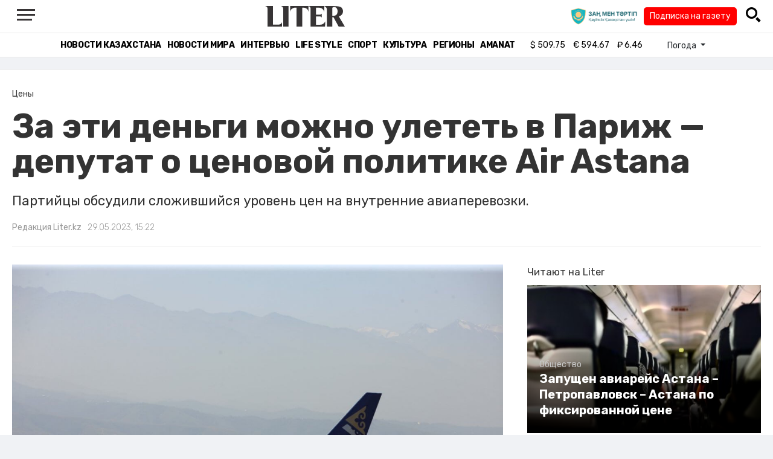

--- FILE ---
content_type: text/html; charset=UTF-8
request_url: https://liter.kz/za-eti-dengi-mozhno-uletet-v-parizh-deputat-o-tsenovoi-politike-air-astana-1685355041/
body_size: 17531
content:
<!DOCTYPE html>
<html lang="ru" class="no-js" prefix="og: http://ogp.me/ns#">
<head >
    <title>За эти деньги можно улететь в Париж — депутат о ценовой политике Air Astana</title>

    <link rel="canonical" href="https://liter.kz/za-eti-dengi-mozhno-uletet-v-parizh-deputat-o-tsenovoi-politike-air-astana-1685355041/"/>

    
    <meta charset="UTF-8" />
<meta name="keywords" content="Авиабилеты, цены, Air Astana, авиакомпания, авиарейсы" />
<meta name="description" content="Партийцы обсудили сложившийся уровень цен на&amp;nbsp;внутренние авиаперевозки." />
<meta name="robots" content="follow, index, max-snippet:-1, max-video-preview:-1, max-image-preview:large" />
<meta name="news_keywords" content="Авиабилеты, цены, Air Astana, авиакомпания, авиарейсы" />
<meta property="og:site_name" content="Новости Казахстана - Liter.kz" />
<meta property="og:title" content="За эти деньги можно улететь в Париж &mdash; депутат о ценовой политике Air Astana" />
<meta property="og:description" content="Партийцы обсудили сложившийся уровень цен на&amp;nbsp;внутренние авиаперевозки." />
<meta property="og:url" content="https://liter.kz/za-eti-dengi-mozhno-uletet-v-parizh-deputat-o-tsenovoi-politike-air-astana-1685355041/" />
<meta property="og:locale" content="ru_RU" />
<meta property="og:image" content="https://liter.kz/cache/imagine/1200/uploads/news/2023/05/29/64747a21c0903455344338.jpeg" />
<meta property="og:type" content="article" />
<meta property="og:image:alt" content="За эти деньги можно улететь в Париж &mdash; депутат о ценовой политике Air Astana" />
<meta property="twitter:image" content="https://liter.kz/cache/imagine/1200/uploads/news/2023/05/29/64747a21c0903455344338.jpeg" />
<meta property="og:image:secure_url" content="https://liter.kz/cache/imagine/1200/uploads/news/2023/05/29/64747a21c0903455344338.jpeg" />
<meta property="og:image:width" content="1200" />
<meta property="og:image:height" content="800" />
<meta property="og:image:type" content="image/jpeg" />
<meta property="article:tag" content="Авиабилеты, цены, Air Astana, авиакомпания, авиарейсы" />
<meta property="article:section" content="Цены" />
<meta property="article:published_time" content="2023-05-29T15:22:00+05:00" />
<meta property="article:modified_time" content="2023-05-29T09:26:41+05:00" />
<meta property="og:updated_time" content="2023-05-29T09:26:41+05:00" />
<meta property="twitter:card" content="summary_large_image" />
<meta property="twitter:title" content="За эти деньги можно улететь в Париж &mdash; депутат о ценовой политике Air Astana" />
<meta property="twitter:description" content="Партийцы обсудили сложившийся уровень цен на&amp;nbsp;внутренние авиаперевозки." />

    <link href="https://liter.kz/favicon.ico" rel="icon" type="image/x-icon" />
    <link href="https://liter.kz/favicon.ico" rel="shortcut icon" type="image/vnd.microsoft.icon" />
    <link rel="icon" type="image/png" sizes="16x16" href="/build/favicons/favicon-16x16.png">
    <link rel="icon" type="image/png" sizes="32x32" href="/build/favicons/favicon-32x32.png">
    <link rel="apple-touch-icon" sizes="57x57" href="/build/favicons/apple-icon-57x57.png">
    <link rel="apple-touch-icon" sizes="60x60" href="/build/favicons/apple-icon-60x60.png">
    <link rel="apple-touch-icon" sizes="72x72" href="/build/favicons/apple-icon-72x72.png">
    <link rel="apple-touch-icon" sizes="76x76" href="/build/favicons/apple-icon-76x76.png">
    <link rel="apple-touch-icon" sizes="114x114" href="/build/favicons/apple-icon-114x114.png">
    <link rel="apple-touch-icon" sizes="120x120" href="/build/favicons/apple-icon-120x120.png">
    <link rel="apple-touch-icon" sizes="144x144" href="/build/favicons/apple-icon-144x144.png">
    <link rel="apple-touch-icon" sizes="152x152" href="/build/favicons/apple-icon-152x152.png">
    <link rel="apple-touch-icon" sizes="180x180" href="/build/favicons/apple-icon-180x180.png">
    <link rel="icon" type="image/png" sizes="192x192" href="/build/favicons/android-icon-192x192.png">
    <link rel="icon" type="image/png" sizes="96x96" href="/build/favicons/favicon-96x96.png">
    <link rel="manifest" href="/build/favicons/manifest.json">
    <meta name="msapplication-TileColor" content="#ffffff">
    <meta name="msapplication-TileImage" content="/build/favicons/ms-icon-144x144.png">
    <meta name="theme-color" content="#ffffff">
    <meta name="viewport" content="width=device-width, initial-scale=1, shrink-to-fit=no">
    <meta name="pmail-verification" content="1fcf2bad9c4405f22ce95a51c314a6cb">
    <link href="//fonts.googleapis.com" rel="dns-prefetch preconnect"/>
    <link href="//www.youtube.com" rel="dns-prefetch preconnect"/>
    <link rel="preconnect" href="https://fonts.googleapis.com">
    <link rel="preconnect" href="https://fonts.gstatic.com" crossorigin>
    <link href="https://fonts.googleapis.com/css2?family=Rubik:wght@300;400;500;700&display=swap" rel="stylesheet">

    <!-- Google tag (gtag.js) -->
    <script async src="https://www.googletagmanager.com/gtag/js?id=G-DW7XF2E5MB"></script>
    <script>
        window.dataLayer = window.dataLayer || [];
        function gtag(){dataLayer.push(arguments);}
        gtag('js', new Date());

        gtag('config', 'G-DW7XF2E5MB');
    </script>

                <link rel="stylesheet" href="/build/app.e8f113cb.css">
        <style>
            .hidden {
                display: none !important;
            }
        </style>
    <link href="/custom.css?1767643194" rel="stylesheet" type="text/css">
    

    <link rel="stylesheet" href="/build/news-view.5bcd5c48.css">

                 <script type="application/ld+json">{"@context":"https:\/\/schema.org","@type":"WebSite","@id":"https:\/\/liter.kz\/#website","url":"https:\/\/liter.kz\/","name":"\u0417\u0430 \u044d\u0442\u0438 \u0434\u0435\u043d\u044c\u0433\u0438 \u043c\u043e\u0436\u043d\u043e \u0443\u043b\u0435\u0442\u0435\u0442\u044c \u0432 \u041f\u0430\u0440\u0438\u0436 \u2014 \u0434\u0435\u043f\u0443\u0442\u0430\u0442 \u043e \u0446\u0435\u043d\u043e\u0432\u043e\u0439 \u043f\u043e\u043b\u0438\u0442\u0438\u043a\u0435 Air Astana","potentialAction":{"@type":"SearchAction","target":"https:\/\/liter.kz\/search\/?search_text={search_term_string}","query-input":"required name=search_term_string"}}</script>
         <script type="application/ld+json">{"@context":"http:\/\/schema.org","@type":"WebPage","headline":"\u0417\u0430 \u044d\u0442\u0438 \u0434\u0435\u043d\u044c\u0433\u0438 \u043c\u043e\u0436\u043d\u043e \u0443\u043b\u0435\u0442\u0435\u0442\u044c \u0432 \u041f\u0430\u0440\u0438\u0436 \u2014 \u0434\u0435\u043f\u0443\u0442\u0430\u0442 \u043e \u0446\u0435\u043d\u043e\u0432\u043e\u0439 \u043f\u043e\u043b\u0438\u0442\u0438\u043a\u0435 Air Astana","url":"https:\/\/liter.kz\/","image":{"@type":"ImageObject","url":"https:\/\/liter.kz\/build\/images\/default.jpg","width":1200,"height":740}}</script>
         <script type="application/ld+json">{"@context":"https:\/\/schema.org","@type":"Organization","@id":"https:\/\/liter.kz\/#organization","name":"Liter.kz","email":"liternews@mail.ru","url":"https:\/\/liter.kz\/","sameAs":["http:\/\/www.facebook.com\/literkz","http:\/\/twitter.com\/intent\/follow?source=followbutton\u0026variant=1.0\u0026screen_name=Literkz","http:\/\/www.youtube.com\/channel\/UCgY7BC-BSDIokqg9hnvbHKQ?sub_confirmation=1","http:\/\/vk.com\/liter_kz","https:\/\/t.me\/liternews"],"address":{"@type":"PostalAddress","streetAddress":"\u043f\u0440. \u041a\u0443\u043d\u0430\u0435\u0432\u0430, 12\/1","addressLocality":"\u0433. \u041d\u0443\u0440-\u0421\u0443\u043b\u0442\u0430\u043d","addressRegion":"\u0433. \u041d\u0443\u0440-\u0421\u0443\u043b\u0442\u0430\u043d","postalCode":"010017","addressCountry":{"@type":"Country","name":"KZ"}},"contactPoint":{"@type":"ContactPoint","telephone":"+7 (7172) 76-84-66","contactType":"technical support"},"logo":{"@type":"ImageObject","url":"https:\/\/liter.kz\/build\/images\/liter-logo-news.png","width":233,"height":60}}</script>
    

    <script type="application/ld+json">{"@context":"https:\/\/schema.org","@type":"NewsArticle","name":"\u0417\u0430 \u044d\u0442\u0438 \u0434\u0435\u043d\u044c\u0433\u0438 \u043c\u043e\u0436\u043d\u043e \u0443\u043b\u0435\u0442\u0435\u0442\u044c \u0432 \u041f\u0430\u0440\u0438\u0436 \u2014 \u0434\u0435\u043f\u0443\u0442\u0430\u0442 \u043e \u0446\u0435\u043d\u043e\u0432\u043e\u0439 \u043f\u043e\u043b\u0438\u0442\u0438\u043a\u0435 Air Astana","headline":"\u0417\u0430 \u044d\u0442\u0438 \u0434\u0435\u043d\u044c\u0433\u0438 \u043c\u043e\u0436\u043d\u043e \u0443\u043b\u0435\u0442\u0435\u0442\u044c \u0432 \u041f\u0430\u0440\u0438\u0436 \u2014 \u0434\u0435\u043f\u0443\u0442\u0430\u0442 \u043e \u0446\u0435\u043d\u043e\u0432\u043e\u0439 \u043f\u043e\u043b\u0438\u0442\u0438\u043a\u0435 Air Astana","description":"\u041f\u0430\u0440\u0442\u0438\u0439\u0446\u044b \u043e\u0431\u0441\u0443\u0434\u0438\u043b\u0438 \u0441\u043b\u043e\u0436\u0438\u0432\u0448\u0438\u0439\u0441\u044f \u0443\u0440\u043e\u0432\u0435\u043d\u044c \u0446\u0435\u043d \u043d\u0430\u0026nbsp;\u0432\u043d\u0443\u0442\u0440\u0435\u043d\u043d\u0438\u0435 \u0430\u0432\u0438\u0430\u043f\u0435\u0440\u0435\u0432\u043e\u0437\u043a\u0438.","articleBody":"\u0421\u0440\u0430\u0437\u0443 \u0443\u0026nbsp;\u0441\u0435\u043c\u0438 \u0430\u044d\u0440\u043e\u043f\u043e\u0440\u0442\u043e\u0432 \u0438\u0441\u0442\u0435\u043a\u043b\u0438 \u0441\u0440\u043e\u043a\u0438 \u0434\u0435\u0439\u0441\u0442\u0432\u0438\u044f \u0441\u0435\u0440\u0442\u0438\u0444\u0438\u043a\u0430\u0442\u043e\u0432 \u0433\u043e\u0434\u043d\u043e\u0441\u0442\u0438 \u0430\u044d\u0440\u043e\u0434\u0440\u043e\u043c\u043e\u0432, \u0438 \u043d\u0435\u0441\u043c\u043e\u0442\u0440\u044f \u043d\u0430\u0026nbsp;\u044d\u0442\u043e, \u043e\u043d\u0438 \u043f\u0440\u043e\u0434\u043e\u043b\u0436\u0430\u044e\u0442 \u0440\u0430\u0431\u043e\u0442\u0430\u0442\u044c \u0432\u0026nbsp;\u0448\u0442\u0430\u0442\u043d\u043e\u043c \u0440\u0435\u0436\u0438\u043c\u0435. \u041d\u044b\u043d\u0435\u0448\u043d\u0435\u0435 \u043f\u043e\u043b\u043e\u0436\u0435\u043d\u0438\u0435 \u0432\u0026nbsp;\u043e\u0442\u0440\u0430\u0441\u043b\u0438 \u0434\u0435\u043f\u0443\u0442\u0430\u0442\u044b \u043d\u0430\u0437\u044b\u0432\u0430\u044e\u0442 \u0026quot;\u0446\u0435\u043d\u043e\u0432\u044b\u043c \u0431\u0435\u0441\u043f\u0440\u0435\u0434\u0435\u043b\u043e\u043c\u0026quot;. \u0412\u043e\u043f\u0440\u043e\u0441\u044b \u0434\u043e\u0440\u043e\u0433\u043e\u0432\u0438\u0437\u043d\u044b \u043f\u0430\u0441\u0441\u0430\u0436\u0438\u0440\u0441\u043a\u0438\u0445 \u0430\u0432\u0438\u0430\u043f\u0435\u0440\u0435\u0432\u043e\u0437\u043e\u043a \u0438\u0026nbsp;\u0431\u0435\u0437\u043e\u043f\u0430\u0441\u043d\u043e\u0441\u0442\u0438 \u043f\u043e\u043b\u0435\u0442\u043e\u0432 \u043e\u0431\u0441\u0443\u0434\u0438\u043b\u0438 \u043d\u0430\u0026nbsp;\u0437\u0430\u0441\u0435\u0434\u0430\u043d\u0438\u0438 \u0420\u0435\u0441\u043f\u0443\u0431\u043b\u0438\u043a\u0430\u043d\u0441\u043a\u043e\u0433\u043e \u0441\u043e\u0432\u0435\u0442\u0430 \u043f\u043e\u0026nbsp;\u043f\u0440\u043e\u0442\u0438\u0432\u043e\u0434\u0435\u0439\u0441\u0442\u0432\u0438\u044e \u043a\u043e\u0440\u0440\u0443\u043f\u0446\u0438\u0438 \u043f\u0440\u0438 \u043f\u0430\u0440\u0442\u0438\u0438 AMANAT, \u043f\u0435\u0440\u0435\u0434\u0430\u0435\u0442 Liter.kz.\r\n\r\n\u0422\u0430\u043a, \u0440\u0430\u0431\u043e\u0447\u0430\u044f \u0433\u0440\u0443\u043f\u043f\u0430 \u0441\u043e\u0432\u0435\u0442\u0430 \u0438\u0437\u0443\u0447\u0438\u043b\u0430 \u044d\u0444\u0444\u0435\u043a\u0442\u0438\u0432\u043d\u043e\u0441\u0442\u044c \u0434\u0435\u044f\u0442\u0435\u043b\u044c\u043d\u043e\u0441\u0442\u0438 \u043f\u043e\u0026nbsp;\u043a\u043e\u043d\u0442\u0440\u043e\u043b\u044e \u0438\u0026nbsp;\u043d\u0430\u0434\u0437\u043e\u0440\u0443 \u0437\u0430\u0026nbsp;\u0431\u0435\u0437\u043e\u043f\u0430\u0441\u043d\u043e\u0441\u0442\u044c\u044e \u043f\u043e\u043b\u0435\u0442\u043e\u0432 \u0433\u0440\u0430\u0436\u0434\u0430\u043d\u0441\u043a\u043e\u0439 \u0430\u0432\u0438\u0430\u0446\u0438\u0438 \u0438\u0026nbsp;\u043f\u0440\u0438\u0448\u043b\u0430 \u043a\u0026nbsp;\u043d\u0435\u0443\u0442\u0435\u0448\u0438\u0442\u0435\u043b\u044c\u043d\u044b\u043c \u0432\u044b\u0432\u043e\u0434\u0430\u043c. \u0412\u0026nbsp;\u043e\u043a\u0442\u044f\u0431\u0440\u0435 \u0026ndash; \u0434\u0435\u043a\u0430\u0431\u0440\u0435 2022 \u0433\u043e\u0434\u0430 \u0443\u0026nbsp;\u0430\u044d\u0440\u043e\u043f\u043e\u0440\u0442\u043e\u0432 \u0433\u043e\u0440\u043e\u0434\u043e\u0432 \u0410\u043a\u0442\u043e\u0431\u0435, \u0417\u0430\u0439\u0441\u0430\u043d, \u0411\u0430\u043b\u0445\u0430\u0448, \u0428\u044b\u043c\u043a\u0435\u043d\u0442, \u041f\u0430\u0432\u043b\u043e\u0434\u0430\u0440 \u0437\u0430\u043a\u043e\u043d\u0447\u0438\u043b\u0438\u0441\u044c \u0441\u0440\u043e\u043a\u0438 \u0434\u0435\u0439\u0441\u0442\u0432\u0438\u044f \u0441\u0435\u0440\u0442\u0438\u0444\u0438\u043a\u0430\u0442\u043e\u0432 \u0433\u043e\u0434\u043d\u043e\u0441\u0442\u0438 \u0430\u044d\u0440\u043e\u0434\u0440\u043e\u043c\u043e\u0432, \u0430\u0026nbsp;\u0443\u0026nbsp;\u0430\u044d\u0440\u043e\u043f\u043e\u0440\u0442\u043e\u0432 \u0410\u0442\u044b\u0440\u0430\u0443 \u0438\u0026nbsp;\u041a\u043e\u0441\u0442\u0430\u043d\u0430\u044f \u0026ndash; \u0432\u0026nbsp;\u0444\u0435\u0432\u0440\u0430\u043b\u0435 \u044d\u0442\u043e\u0433\u043e \u0433\u043e\u0434\u0430.\r\n\r\n\r\n\u041a\u0430\u043a \u043d\u0430\u043c \u0441\u043e\u043e\u0431\u0449\u0438\u043b\u0438 \u0432\u0026nbsp;\u0410\u041e\u0026nbsp;\u0026quot;\u0410\u0432\u0438\u0430\u0446\u0438\u043e\u043d\u043d\u0430\u044f \u0430\u0434\u043c\u0438\u043d\u0438\u0441\u0442\u0440\u0430\u0446\u0438\u044f \u041a\u0430\u0437\u0430\u0445\u0441\u0442\u0430\u043d\u0430\u0026quot;, \u043d\u0430\u0026nbsp;2023 \u0433\u043e\u0434 \u0437\u0430\u043f\u043b\u0430\u043d\u0438\u0440\u043e\u0432\u0430\u043d\u043e \u0431\u043e\u043b\u0435\u0435 400 \u043f\u0440\u043e\u0432\u0435\u0440\u043e\u043a \u043f\u043e\u0026nbsp;\u0431\u0435\u0437\u043e\u043f\u0430\u0441\u043d\u043e\u0441\u0442\u0438 \u043f\u043e\u043b\u0435\u0442\u043e\u0432 \u0438\u0026nbsp;\u0430\u0432\u0438\u0430\u0446\u0438\u043e\u043d\u043d\u043e\u0439 \u0431\u0435\u0437\u043e\u043f\u0430\u0441\u043d\u043e\u0441\u0442\u0438. \u0412\u043c\u0435\u0441\u0442\u0435 \u0441\u0026nbsp;\u0442\u0435\u043c \u043d\u0430\u0026nbsp;\u043f\u0440\u0435\u0434\u043b\u043e\u0436\u0435\u043d\u0438\u0435 \u043f\u0440\u043e\u0432\u0435\u0441\u0442\u0438 \u0432\u043d\u0435\u043f\u043b\u0430\u043d\u043e\u0432\u044b\u0435 \u0432\u044b\u0431\u043e\u0440\u043e\u0447\u043d\u044b\u0435 \u043f\u0440\u043e\u0432\u0435\u0440\u043a\u0438 \u0441\u0026nbsp;\u0443\u0447\u0430\u0441\u0442\u0438\u0435\u043c \u0447\u043b\u0435\u043d\u043e\u0432 \u0440\u0430\u0431\u043e\u0447\u0435\u0439 \u0433\u0440\u0443\u043f\u043f\u044b \u0441\u043e\u0432\u0435\u0442\u0430, \u043e\u043d\u0438 \u043e\u0442\u0432\u0435\u0442\u0438\u043b\u0438 \u043e\u0442\u043a\u0430\u0437\u043e\u043c, \u0441\u0441\u044b\u043b\u0430\u044f\u0441\u044c \u043d\u0430\u0026nbsp;\u0442\u043e, \u0447\u0442\u043e \u043e\u043d\u0438 \u043d\u0435\u0026nbsp;\u043c\u043e\u0433\u0443\u0442 \u043f\u0440\u043e\u0432\u043e\u0434\u0438\u0442\u044c \u0432\u043d\u0435\u043f\u043b\u0430\u043d\u043e\u0432\u044b\u0435 \u043f\u0440\u043e\u0432\u0435\u0440\u043a\u0438 \u0430\u044d\u0440\u043e\u043f\u043e\u0440\u0442\u043e\u0432. \u0421\u043a\u043b\u0430\u0434\u044b\u0432\u0430\u0435\u0442\u0441\u044f \u0432\u043f\u0435\u0447\u0430\u0442\u043b\u0435\u043d\u0438\u0435, \u0447\u0442\u043e \u0441\u0435\u0440\u0442\u0438\u0444\u0438\u043a\u0430\u0442 \u0433\u043e\u0434\u043d\u043e\u0441\u0442\u0438 \u0432\u043e\u043e\u0431\u0449\u0435 \u043d\u0435\u0026nbsp;\u0438\u043c\u0435\u0435\u0442 \u0437\u043d\u0430\u0447\u0435\u043d\u0438\u044f,\u0026nbsp;\u0026mdash; \u0441\u043a\u0430\u0437\u0430\u043b\u0430 \u0438\u043d\u0441\u043f\u0435\u043a\u0442\u043e\u0440 \u043f\u0430\u0440\u0442\u0438\u0439\u043d\u043e\u0433\u043e \u043a\u043e\u043d\u0442\u0440\u043e\u043b\u044f \u0412\u0435\u043d\u0435\u0440\u0430 \u0415\u0441\u0438\u043b\u044c\u0431\u0430\u0435\u0432\u0430.\r\n\r\n\r\n\r\n\r\n\u0424\u043e\u0442\u043e: \u043f\u0440\u0435\u0441\u0441-\u0441\u043b\u0443\u0436\u0431\u0430 \u043f\u0430\u0440\u0442\u0438\u0438 AMANAT\r\n\r\n\u041d\u0435\u0441\u043c\u043e\u0442\u0440\u044f \u043d\u0430\u0026nbsp;\u043d\u0435\u043e\u0434\u043d\u043e\u043a\u0440\u0430\u0442\u043d\u044b\u0435 \u043f\u0440\u0438\u0433\u043b\u0430\u0448\u0435\u043d\u0438\u044f, \u0440\u0443\u043a\u043e\u0432\u043e\u0434\u0441\u0442\u0432\u043e \u0410\u0432\u0438\u0430\u0446\u0438\u043e\u043d\u043d\u043e\u0439 \u0430\u0434\u043c\u0438\u043d\u0438\u0441\u0442\u0440\u0430\u0446\u0438\u0438 \u041a\u0430\u0437\u0430\u0445\u0441\u0442\u0430\u043d\u0430 (\u0410\u0410\u041a) \u043d\u0435\u0026nbsp;\u0441\u043c\u043e\u0433\u043b\u043e \u043f\u0440\u0438\u043d\u044f\u0442\u044c \u0443\u0447\u0430\u0441\u0442\u0438\u0435 \u0432\u0026nbsp;\u0437\u0430\u0441\u0435\u0434\u0430\u043d\u0438\u0438 \u0441\u043e\u0432\u0435\u0442\u0430. \u0412\u0026nbsp;\u0447\u0430\u0441\u0442\u043d\u043e\u0441\u0442\u0438, \u0433\u0435\u043d\u0435\u0440\u0430\u043b\u044c\u043d\u044b\u0439 \u0434\u0438\u0440\u0435\u043a\u0442\u043e\u0440 \u041a\u0430\u0442\u0430\u043b\u0438\u043d \u0420\u0430\u0434\u0443 \u0437\u0430\u0026nbsp;\u043d\u0435\u0441\u043a\u043e\u043b\u044c\u043a\u043e \u043d\u0435\u0434\u0435\u043b\u044c \u0442\u0430\u043a \u0438\u0026nbsp;\u043d\u0435\u0026nbsp;\u0441\u043c\u043e\u0433 \u043d\u0430\u0439\u0442\u0438 \u0432\u0440\u0435\u043c\u044f \u0434\u043b\u044f \u0432\u0441\u0442\u0440\u0435\u0447\u0438 \u0441\u0026nbsp;\u043f\u0430\u0440\u0442\u0438\u0439\u0446\u0430\u043c\u0438.\r\n\r\n\r\n\u041e\u0431\u0440\u0430\u0449\u0435\u043d\u0438\u044f \u0438\u0437\u0026nbsp;\u043f\u0430\u0440\u0442\u0438\u0438 \u043a\u0026nbsp;\u043d\u0430\u043c \u043f\u043e\u0441\u0442\u0443\u043f\u0430\u043b\u0438, \u0438\u0026nbsp;\u044f\u0026nbsp;\u043f\u043e\u0026nbsp;\u0434\u0430\u043d\u043d\u043e\u0439 \u0442\u0435\u043c\u0435 \u043f\u0438\u0441\u0430\u043b \u043e\u0442\u0432\u0435\u0442. \u041d\u0430\u0026nbsp;\u0442\u043e\u0442 \u043c\u043e\u043c\u0435\u043d\u0442 \u0433\u0435\u043d\u0435\u0440\u0430\u043b\u044c\u043d\u044b\u0439 \u0434\u0438\u0440\u0435\u043a\u0442\u043e\u0440 \u043d\u0430\u0445\u043e\u0434\u0438\u043b\u0441\u044f \u0432\u0026nbsp;\u043a\u043e\u043c\u0430\u043d\u0434\u0438\u0440\u043e\u0432\u043a\u0435, \u043f\u043e\u0442\u043e\u043c \u043f\u043e\u0026nbsp;\u0441\u043e\u0441\u0442\u043e\u044f\u043d\u0438\u044e \u0437\u0434\u043e\u0440\u043e\u0432\u044c\u044f \u0440\u0430\u0431\u043e\u0442\u0430\u043b \u0443\u0434\u0430\u043b\u0435\u043d\u043d\u043e, \u0430\u0026nbsp;\u043a\u043e\u043d\u043a\u0440\u0435\u0442\u043d\u043e \u043d\u0430\u0026nbsp;\u044d\u0442\u043e\u043c \u0437\u0430\u0441\u0435\u0434\u0430\u043d\u0438\u0438 \u043e\u043d\u0026nbsp;\u043d\u0435\u0026nbsp;\u0441\u043c\u043e\u0433 \u043f\u0440\u0438\u0441\u0443\u0442\u0441\u0442\u0432\u043e\u0432\u0430\u0442\u044c, \u043f\u043e\u0441\u043a\u043e\u043b\u044c\u043a\u0443 \u043e\u043d\u0026nbsp;\u0443\u0447\u0430\u0441\u0442\u0432\u0443\u0435\u0442 \u0432\u0026nbsp;\u043c\u0435\u0436\u0434\u0443\u043d\u0430\u0440\u043e\u0434\u043d\u043e\u0439 \u043a\u043e\u043d\u0444\u0435\u0440\u0435\u043d\u0446\u0438\u0438,\u0026nbsp;\u0026mdash; \u0441\u043a\u0430\u0437\u0430\u043b \u0441\u0442\u0430\u0440\u0448\u0438\u0439 \u0438\u043d\u0441\u043f\u0435\u043a\u0442\u043e\u0440 \u043f\u043e\u0026nbsp;\u0432\u043d\u0443\u0442\u0440\u0435\u043d\u043d\u0435\u0439 \u0431\u0435\u0437\u043e\u043f\u0430\u0441\u043d\u043e\u0441\u0442\u0438 \u0410\u0410\u041a \u041d\u0443\u0440\u043b\u044b\u0431\u0435\u043a \u0421\u044b\u0437\u0434\u044b\u043a\u043e\u0432.\r\n\r\n\r\n\u041f\u0430\u0440\u0442\u0438\u0439\u0446\u044b \u0442\u0430\u043a\u0436\u0435 \u043e\u0431\u0441\u0443\u0434\u0438\u043b\u0438 \u0441\u043b\u043e\u0436\u0438\u0432\u0448\u0438\u0439\u0441\u044f \u0443\u0440\u043e\u0432\u0435\u043d\u044c \u0446\u0435\u043d \u043d\u0430\u0026nbsp;\u0432\u043d\u0443\u0442\u0440\u0435\u043d\u043d\u0438\u0435 \u0430\u0432\u0438\u0430\u043f\u0435\u0440\u0435\u0432\u043e\u0437\u043a\u0438. \u041f\u0440\u0435\u0434\u0441\u0435\u0434\u0430\u0442\u0435\u043b\u044c \u0441\u043e\u0432\u0435\u0442\u0430, \u0434\u0435\u043f\u0443\u0442\u0430\u0442 \u041c\u0430\u0436\u0438\u043b\u0438\u0441\u0430 \u0415\u0440\u043b\u0430\u043d \u0421\u0430\u0438\u0440\u043e\u0432 \u043e\u0442\u043c\u0435\u0442\u0438\u043b, \u0447\u0442\u043e \u043f\u043e\u0441\u0442\u043e\u044f\u043d\u043d\u043e \u0440\u0430\u0441\u0442\u0435\u0442 \u0447\u0438\u0441\u043b\u043e \u0436\u0430\u043b\u043e\u0431 \u0433\u0440\u0430\u0436\u0434\u0430\u043d \u043d\u0430\u0026nbsp;\u0437\u0430\u0432\u044b\u0448\u0435\u043d\u043d\u044b\u0435 \u0446\u0435\u043d\u044b \u043d\u0430\u0026nbsp;\u0431\u0438\u043b\u0435\u0442\u044b.\r\n\r\n\r\n\u041b\u044e\u0434\u0438 \u0437\u0430\u0432\u0438\u0441\u044f\u0442 \u043e\u0442\u0026nbsp;\u0446\u0435\u043d\u043e\u0432\u043e\u0439 \u043f\u043e\u043b\u0438\u0442\u0438\u043a\u0438 Air Astana \u0438\u0026nbsp;FlyArystan, \u043d\u0435\u0442 \u0437\u0430\u0431\u043e\u0442\u044b \u043e\u0026nbsp;\u043f\u043e\u0442\u0440\u0435\u0431\u0438\u0442\u0435\u043b\u0435. \u0426\u0435\u043d\u044b \u0443\u0026nbsp;FlyArystan \u0442\u0430\u043a\u0438\u0435, \u0447\u0442\u043e \u0438\u0445\u0026nbsp;\u043d\u0438\u043a\u0430\u043a \u043d\u0435\u043b\u044c\u0437\u044f \u043d\u0430\u0437\u0432\u0430\u0442\u044c \u043b\u043e\u0443\u043a\u043e\u0441\u0442\u0435\u0440\u043e\u043c, \u0437\u0430\u0026nbsp;\u044d\u0442\u0438 \u0434\u0435\u043d\u044c\u0433\u0438 \u043c\u043e\u0436\u043d\u043e \u0438\u0437\u0026nbsp;\u0410\u0441\u0442\u0430\u043d\u044b \u0443\u043b\u0435\u0442\u0435\u0442\u044c \u0432\u0026nbsp;\u041f\u0430\u0440\u0438\u0436. \u0426\u0435\u043d\u0430 \u0431\u0438\u043b\u0435\u0442\u0430 \u0438\u0437\u0026nbsp;\u0423\u0440\u0430\u043b\u044c\u0441\u043a\u0430 \u0432\u0026nbsp;\u0410\u043b\u043c\u0430\u0442\u044b \u0434\u043e\u0441\u0442\u0438\u0433\u0430\u0435\u0442 80\u0026nbsp;\u0442\u044b\u0441\u044f\u0447 \u0442\u0435\u043d\u0433\u0435, \u0430\u0026nbsp;\u0435\u0441\u043b\u0438 \u0437\u0430\u0026nbsp;\u0433\u0440\u0430\u043d\u0438\u0446\u0435\u0439 \u0441\u0435\u0441\u0442\u044c \u0432\u0026nbsp;\u0441\u0430\u043c\u043e\u043b\u0435\u0442, \u0442\u043e\u0026nbsp;\u044d\u0442\u0438\u0445 \u0434\u0435\u043d\u0435\u0433 \u0445\u0432\u0430\u0442\u0438\u0442, \u0447\u0442\u043e\u0431\u044b \u043e\u0431\u043b\u0435\u0442\u0435\u0442\u044c \u043f\u043e\u043b\u043c\u0438\u0440\u0430. \u0412\u043e\u0442 \u0442\u0430\u043a\u0438\u0435 \u0432\u044b\u0441\u043e\u043a\u0438\u0435 \u0446\u0435\u043d\u044b, \u0438\u0026nbsp;\u043a\u0443\u0434\u0430 \u0432\u0441\u0435 \u044d\u0442\u0438 \u0434\u0435\u043d\u044c\u0433\u0438 \u043f\u043e\u0442\u043e\u043c \u0438\u0434\u0443\u0442, \u0432\u043e\u0442 \u0432\u0026nbsp;\u0447\u0435\u043c \u0432\u043e\u043f\u0440\u043e\u0441. Air Astana \u0440\u0430\u0431\u043e\u0442\u0430\u0435\u0442 \u043a\u0430\u043a \u043a\u043e\u043c\u043c\u0435\u0440\u0447\u0435\u0441\u043a\u0430\u044f \u043a\u043e\u043c\u043f\u0430\u043d\u0438\u044f \u0438\u0026nbsp;\u043d\u0435\u0026nbsp;\u0441\u043e\u043e\u0442\u0432\u0435\u0442\u0441\u0442\u0432\u0443\u0435\u0442 \u0441\u0442\u0430\u0442\u0443\u0441\u0443 \u043d\u0430\u0446\u0438\u043e\u043d\u0430\u043b\u044c\u043d\u043e\u0433\u043e \u043f\u0435\u0440\u0435\u0432\u043e\u0437\u0447\u0438\u043a\u0430. \u041e\u043d\u0430 \u043f\u043e\u043b\u044c\u0437\u0443\u0435\u0442\u0441\u044f \u043f\u0440\u0435\u0444\u0435\u0440\u0435\u043d\u0446\u0438\u044f\u043c\u0438 \u0438\u0026nbsp;\u0433\u043e\u0441\u0443\u0434\u0430\u0440\u0441\u0442\u0432\u0435\u043d\u043d\u043e\u0439 \u043f\u0440\u043e\u0442\u0435\u043a\u0446\u0438\u0435\u0439, \u0445\u043e\u0442\u044f \u0434\u043e\u043b\u0436\u043d\u0430 \u0431\u044b\u0442\u044c \u0438\u0026nbsp;\u0441\u043e\u0446\u0438\u0430\u043b\u044c\u043d\u0430\u044f \u043e\u0442\u0432\u0435\u0442\u0441\u0442\u0432\u0435\u043d\u043d\u043e\u0441\u0442\u044c. \u0412\u0441\u0435 \u044d\u0442\u043e \u043f\u0440\u0438\u0432\u043e\u0434\u0438\u0442 \u043a\u0026nbsp;\u043e\u0442\u0441\u0443\u0442\u0441\u0442\u0432\u0438\u044e \u043a\u043e\u043d\u043a\u0443\u0440\u0435\u043d\u0446\u0438\u0438 \u0438\u0026nbsp;\u0446\u0435\u043d\u043e\u0432\u043e\u043c\u0443 \u0431\u0435\u0441\u043f\u0440\u0435\u0434\u0435\u043b\u0443,\u0026nbsp;\u0026mdash; \u0437\u0430\u044f\u0432\u0438\u043b \u0415\u0440\u043b\u0430\u043d \u0421\u0430\u0438\u0440\u043e\u0432.\r\n\r\n\r\n\r\n\r\n\u0424\u043e\u0442\u043e: \u043f\u0440\u0435\u0441\u0441-\u0441\u043b\u0443\u0436\u0431\u0430 \u043f\u0430\u0440\u0442\u0438\u0438 AMANAT\r\n\r\n\u0421\u0026nbsp;\u043d\u0438\u043c \u0441\u043e\u0433\u043b\u0430\u0441\u0435\u043d \u0447\u043b\u0435\u043d \u0441\u043e\u0432\u0435\u0442\u0430, \u0434\u0435\u043f\u0443\u0442\u0430\u0442 \u041c\u0430\u0436\u0438\u043b\u0438\u0441\u0430 \u0410\u0431\u0437\u0430\u043b \u041a\u0443\u0441\u043f\u0430\u043d, \u043a\u043e\u0442\u043e\u0440\u044b\u0439 \u0442\u0430\u043a\u0436\u0435 \u0441\u0447\u0438\u0442\u0430\u0435\u0442, \u0447\u0442\u043e \u043e\u0442\u0435\u0447\u0435\u0441\u0442\u0432\u0435\u043d\u043d\u044b\u0435 \u0430\u0432\u0438\u0430\u043a\u043e\u043c\u043f\u0430\u043d\u0438\u0438 \u043d\u0430\u0445\u043e\u0434\u044f\u0442\u0441\u044f \u0432\u0026nbsp;\u0437\u0430\u0432\u0435\u0434\u043e\u043c\u043e \u043d\u0435\u0440\u0430\u0432\u043d\u043e\u043c \u043f\u043e\u043b\u043e\u0436\u0435\u043d\u0438\u0438.\r\n\r\n\r\n\u0425\u043e\u0447\u0443 \u0432\u044b\u0441\u0442\u0443\u043f\u0438\u0442\u044c \u043d\u0435\u0026nbsp;\u0442\u043e\u043b\u044c\u043a\u043e \u043a\u0430\u043a \u0434\u0435\u043f\u0443\u0442\u0430\u0442, \u043d\u043e\u0026nbsp;\u0438\u0026nbsp;\u043a\u0430\u043a \u043f\u043e\u0442\u0440\u0435\u0431\u0438\u0442\u0435\u043b\u044c. \u0412\u0026nbsp;\u043e\u0442\u0440\u0430\u0441\u043b\u0438 \u0435\u0441\u0442\u044c \u043a\u043e\u0440\u0440\u0443\u043f\u0446\u0438\u043e\u043d\u043d\u044b\u0435 \u0440\u0438\u0441\u043a\u0438, \u043f\u043e\u0442\u043e\u043c\u0443 \u0447\u0442\u043e \u0432\u0441\u0435 \u0443\u0441\u043b\u043e\u0432\u0438\u044f \u0441\u043e\u0437\u0434\u0430\u043d\u044b \u0442\u043e\u043b\u044c\u043a\u043e \u0434\u043b\u044f \u043e\u0434\u043d\u043e\u0439 \u043a\u043e\u043c\u043f\u0430\u043d\u0438\u0438\u0026nbsp;\u0026mdash; Air Astana. \u0412\u043e\u0442, \u0441\u043a\u0430\u0436\u0435\u043c, Scat, \u0447\u044c\u0438 \u0440\u0435\u0439\u0441\u044b \u043c\u044b\u0026nbsp;\u0436\u0434\u0435\u043c \u043f\u043e\u0026nbsp;\u043d\u0435\u0441\u043a\u043e\u043b\u044c\u043a\u0443 \u0447\u0430\u0441\u043e\u0432, \u043f\u043e\u0447\u0435\u043c\u0443 \u0442\u0430\u043a? \u041b\u044e\u0434\u0438 \u0432\u043e\u0437\u043c\u0443\u0449\u0430\u044e\u0442\u0441\u044f, \u0430\u0026nbsp;\u0441\u043e\u0442\u0440\u0443\u0434\u043d\u0438\u043a\u0438 Scat \u0433\u043e\u0432\u043e\u0440\u044f\u0442, \u0447\u0442\u043e \u0432\u0441\u0435 \u0443\u0441\u043b\u043e\u0432\u0438\u044f \u0441\u043e\u0437\u0434\u0430\u044e\u0442\u0441\u044f \u0442\u043e\u043b\u044c\u043a\u043e \u0434\u043b\u044f Air Astana. \u041d\u0430\u0448\u0435 \u0432\u043e\u0437\u0434\u0443\u0448\u043d\u043e\u0435 \u043f\u0440\u043e\u0441\u0442\u0440\u0430\u043d\u0441\u0442\u0432\u043e \u0434\u043e\u043b\u0436\u043d\u043e \u0431\u044b\u0442\u044c \u043a\u043e\u043d\u043a\u0443\u0440\u0435\u043d\u0442\u043d\u044b\u043c, \u0447\u0442\u043e\u0431\u044b \u0443\u0026nbsp;\u043d\u0430\u0441 \u043f\u043e\u044f\u0432\u0438\u043b\u0438\u0441\u044c \u043d\u0430\u0441\u0442\u043e\u044f\u0449\u0438\u0435 \u043b\u043e\u0443\u043a\u043e\u0441\u0442\u0435\u0440\u044b,\u0026nbsp;\u0026mdash; \u0441\u043a\u0430\u0437\u0430\u043b\u0026nbsp;\u043e\u043d.\r\n\r\n\r\n\r\n\r\n\u0424\u043e\u0442\u043e: \u043f\u0440\u0435\u0441\u0441-\u0441\u043b\u0443\u0436\u0431\u0430 \u043f\u0430\u0440\u0442\u0438\u0438 AMANAT\r\n\r\n\u0412\u0026nbsp;\u043e\u0442\u0432\u0435\u0442 \u0432\u0438\u0446\u0435-\u043c\u0438\u043d\u0438\u0441\u0442\u0440 \u0438\u043d\u0434\u0443\u0441\u0442\u0440\u0438\u0438 \u0438\u0026nbsp;\u0438\u043d\u0444\u0440\u0430\u0441\u0442\u0440\u0443\u043a\u0442\u0443\u0440\u043d\u043e\u0433\u043e \u0440\u0430\u0437\u0432\u0438\u0442\u0438\u044f \u0410\u043b\u043c\u0430\u0437 \u0418\u0434\u044b\u0440\u044b\u0441\u043e\u0432 \u0437\u0430\u043c\u0435\u0442\u0438\u043b, \u0447\u0442\u043e \u043d\u0438\u043a\u0430\u043a\u043e\u0433\u043e \u043f\u0440\u043e\u0442\u0435\u043a\u0446\u0438\u043e\u043d\u0438\u0437\u043c\u0430 \u0441\u043e\u0026nbsp;\u0441\u0442\u043e\u0440\u043e\u043d\u044b \u041c\u0418\u0418\u0420 \u043d\u0435\u0442, \u043c\u0438\u043d\u0438\u0441\u0442\u0435\u0440\u0441\u0442\u0432\u043e \u043e\u0431\u0435\u0441\u043f\u0435\u0447\u0438\u0432\u0430\u0435\u0442 \u0431\u0435\u0437\u043e\u043f\u0430\u0441\u043d\u043e\u0441\u0442\u044c \u043f\u043e\u043b\u0435\u0442\u043e\u0432.\u0026nbsp;\r\n\r\n\r\nAir Astana \u043e\u0442\u043d\u043e\u0441\u0438\u0442\u0441\u044f \u043a\u0026nbsp;\u0444\u043e\u043d\u0434\u0443 \u0026quot;\u0421\u0430\u043c\u04b1\u0440\u044b\u049b-\u049a\u0430\u0437\u044b\u043d\u0430\u0026quot;, \u043a\u043e\u0442\u043e\u0440\u044b\u0435 \u0438\u0026nbsp;\u0434\u043e\u043b\u0436\u043d\u044b \u043e\u0442\u0432\u0435\u0447\u0430\u0442\u044c \u0437\u0430\u0026nbsp;\u0441\u0442\u0440\u0430\u0442\u0435\u0433\u0438\u0447\u0435\u0441\u043a\u0438\u0435 \u0437\u0430\u0434\u0430\u0447\u0438. \u0410\u0026nbsp;\u0446\u0435\u043d\u043e\u043e\u0431\u0440\u0430\u0437\u043e\u0432\u0430\u043d\u0438\u0435 \u043d\u0430\u0445\u043e\u0434\u0438\u0442\u0441\u044f \u0432\u0026nbsp;\u0432\u0435\u0434\u0435\u043d\u0438\u0438 \u0410\u0433\u0435\u043d\u0442\u0441\u0442\u0432\u0430 \u043f\u043e\u0026nbsp;\u0437\u0430\u0449\u0438\u0442\u0435 \u0438\u0026nbsp;\u0440\u0430\u0437\u0432\u0438\u0442\u0438\u044e \u043a\u043e\u043d\u043a\u0443\u0440\u0435\u043d\u0446\u0438\u0438. \u0414\u043e\u0431\u0430\u0432\u043b\u044e, \u0447\u0442\u043e \u0432\u0026nbsp;\u0441\u043e\u043e\u0442\u0432\u0435\u0442\u0441\u0442\u0432\u0438\u0438 \u0441\u0026nbsp;\u043c\u0435\u0436\u0434\u0443\u043d\u0430\u0440\u043e\u0434\u043d\u044b\u043c \u043e\u043f\u044b\u0442\u043e\u043c, \u0446\u0435\u043d\u043e\u043e\u0431\u0440\u0430\u0437\u043e\u0432\u0430\u043d\u0438\u0435 \u0430\u0432\u0438\u0430\u0431\u0438\u043b\u0435\u0442\u043e\u0432 \u0437\u0430\u043a\u043e\u043d\u043e\u0434\u0430\u0442\u0435\u043b\u044c\u043d\u043e \u043d\u0435\u0026nbsp;\u0440\u0435\u0433\u0443\u043b\u0438\u0440\u0443\u0435\u0442\u0441\u044f \u0438\u0026nbsp;\u043e\u043f\u0440\u0435\u0434\u0435\u043b\u044f\u0435\u0442\u0441\u044f \u0430\u0432\u0438\u0430\u043a\u043e\u043c\u043f\u0430\u043d\u0438\u044f\u043c\u0438 \u043d\u0430\u0026nbsp;\u0440\u044b\u043d\u043e\u0447\u043d\u044b\u0445 \u0443\u0441\u043b\u043e\u0432\u0438\u044f\u0445. \u041a\u0430\u0437\u0430\u0445\u0441\u0442\u0430\u043d\u0441\u043a\u0438\u0435 \u0430\u0432\u0438\u0430\u043a\u043e\u043c\u043f\u0430\u043d\u0438\u0438 \u043f\u0440\u0438 \u0443\u0441\u0442\u0430\u043d\u043e\u0432\u043b\u0435\u043d\u0438\u0438 \u0446\u0435\u043d \u043d\u0430\u0026nbsp;\u0430\u0432\u0438\u0430\u0431\u0438\u043b\u0435\u0442\u044b \u043f\u0440\u0438\u043c\u0435\u043d\u044f\u044e\u0442 \u0441\u0438\u0441\u0442\u0435\u043c\u0443 \u0434\u0438\u043d\u0430\u043c\u0438\u0447\u0435\u0441\u043a\u043e\u0433\u043e \u0446\u0435\u043d\u043e\u043e\u0431\u0440\u0430\u0437\u043e\u0432\u0430\u043d\u0438\u044f,\u0026nbsp;\u0026mdash; \u0441\u043a\u0430\u0437\u0430\u043b \u0432\u0438\u0446\u0435-\u043c\u0438\u043d\u0438\u0441\u0442\u0440.\r\n\r\n\r\n\u0427\u043b\u0435\u043d \u0421\u043e\u0432\u0435\u0442\u0430, \u0434\u0435\u043f\u0443\u0442\u0430\u0442 \u041c\u0430\u0436\u0438\u043b\u0438\u0441\u0430 \u041c\u0430\u0440\u0430\u0442 \u0411\u0430\u0448\u0438\u043c\u043e\u0432 \u043e\u0442\u043c\u0435\u0442\u0438\u043b, \u0447\u0442\u043e \u0434\u0435\u044f\u0442\u0435\u043b\u044c\u043d\u043e\u0441\u0442\u044c \u043a\u043e\u043c\u043f\u0430\u043d\u0438\u0438 Air Astana \u0441\u043b\u0435\u0434\u0443\u0435\u0442 \u0438\u0437\u0443\u0447\u0438\u0442\u044c \u043d\u0430\u0026nbsp;\u043f\u0440\u0435\u0434\u043c\u0435\u0442 \u043d\u0430\u0440\u0443\u0448\u0435\u043d\u0438\u0439 \u0437\u0430\u043a\u043e\u043d\u043e\u0434\u0430\u0442\u0435\u043b\u044c\u0441\u0442\u0432\u0430 \u0441\u0026nbsp;\u0435\u0435\u0026nbsp;\u0441\u0442\u043e\u0440\u043e\u043d\u044b \u0438\u0026nbsp;\u043f\u0440\u043e\u0432\u0435\u0440\u0438\u0442\u044c \u0434\u043e\u0433\u043e\u0432\u043e\u0440\u0430, \u0437\u0430\u043a\u043b\u044e\u0447\u0435\u043d\u043d\u044b\u0435 \u043c\u0435\u0436\u0434\u0443 \u043a\u043e\u043c\u043f\u0430\u043d\u0438\u0435\u0439 \u0438\u0026nbsp;\u0433\u043e\u0441\u0443\u0434\u0430\u0440\u0441\u0442\u0432\u0435\u043d\u043d\u044b\u043c\u0438 \u043e\u0440\u0433\u0430\u043d\u0430\u043c\u0438.\r\n\r\n\u0414\u0440\u0443\u0433\u043e\u0439 \u0447\u043b\u0435\u043d \u0441\u043e\u0432\u0435\u0442\u0430, \u043f\u043e\u043b\u0438\u0442\u043e\u043b\u043e\u0433 \u0422\u0430\u043b\u0433\u0430\u0442 \u041a\u0430\u043b\u0438\u0435\u0432 \u043e\u0431\u0440\u0430\u0442\u0438\u043b \u0432\u043d\u0438\u043c\u0430\u043d\u0438\u0435 \u043d\u0430\u0026nbsp;\u0443\u0447\u0430\u0441\u0442\u0438\u0432\u0448\u0438\u0435\u0441\u044f \u0441\u043b\u0443\u0447\u0430\u0438 \u0437\u0430\u0434\u0435\u0440\u0436\u043a\u0438 \u0440\u0435\u0439\u0441\u043e\u0432 \u0438\u0026nbsp;\u043d\u0435\u0433\u043e\u0442\u043e\u0432\u043d\u043e\u0441\u0442\u0438 \u0430\u044d\u0440\u043e\u043f\u043e\u0440\u0442\u043e\u0432 \u043a\u0026nbsp;\u043e\u0431\u0441\u043b\u0443\u0436\u0438\u0432\u0430\u043d\u0438\u044e \u0431\u043e\u0440\u0442\u043e\u0432.\u0026nbsp;\r\n\r\n\r\n\u0412\u0026nbsp;\u0430\u044d\u0440\u043e\u043f\u043e\u0440\u0442\u0443 \u0410\u043b\u043c\u0430\u0442\u044b, \u043a\u0430\u043a \u0442\u043e\u043b\u044c\u043a\u043e \u043f\u0440\u0438\u0437\u0435\u043c\u043b\u044f\u0435\u043c\u0441\u044f, \u0442\u0430\u043a \u0436\u0434\u0435\u043c \u043f\u043e\u0026nbsp;\u043f\u043e\u043b\u0442\u043e\u0440\u0430 \u0447\u0430\u0441\u0430, \u0442\u043e\u0026nbsp;\u043d\u0435\u0442 \u0430\u0432\u0442\u043e\u0431\u0443\u0441\u043e\u0432, \u0442\u043e\u0026nbsp;\u043d\u0435\u0442 \u0442\u0440\u0430\u043f\u043e\u0432, \u043a\u0443\u0434\u0430 \u043e\u043d\u0438 \u0434\u0435\u043b\u0438\u0441\u044c? \u041d\u0435\u0443\u0436\u0435\u043b\u0438 \u0438\u0445\u0026nbsp;\u0437\u0430\u043a\u0443\u043f\u0438\u0442\u044c \u043d\u0435\u043b\u044c\u0437\u044f? \u0412\u044b\u0026nbsp;\u043f\u043e\u043f\u0440\u043e\u0431\u0443\u0439\u0442\u0435 \u043d\u0430\u0026nbsp;\u0437\u0430\u0432\u0442\u0440\u0430 \u043a\u0443\u043f\u0438\u0442\u044c \u0431\u0438\u043b\u0435\u0442 \u0438\u0437\u0026nbsp;\u0410\u043b\u043c\u0430\u0442\u044b \u0432\u0026nbsp;\u0410\u0441\u0442\u0430\u043d\u0443, FlyArystan \u0441\u0442\u043e\u0438\u0442 60\u0026nbsp;\u0442\u044b\u0441\u044f\u0447 \u0442\u0435\u043d\u0433\u0435, \u0430\u0026nbsp;\u043d\u0430\u0026nbsp;Air Astana \u0431\u0438\u043b\u0435\u0442 \u043d\u0435\u0026nbsp;\u043a\u0443\u043f\u0438\u0442\u044c \u0432\u043e\u043e\u0431\u0449\u0435. \u0420\u0430\u0437 \u043d\u0430\u043c \u043d\u0435\u0026nbsp;\u0445\u0432\u0430\u0442\u0430\u0435\u0442 \u0441\u0430\u043c\u043e\u043b\u0435\u0442\u043e\u0432, \u0434\u0430\u0432\u0430\u0439\u0442\u0435 \u043f\u0443\u0441\u043a\u0430\u0442\u044c \u0434\u0440\u0443\u0433\u0438\u0435 \u0430\u0432\u0438\u0430\u043a\u043e\u043c\u043f\u0430\u043d\u0438\u0438, \u0432\u043e\u0442 Wizz Air \u043a\u0026nbsp;\u043d\u0430\u043c \u043f\u0440\u043e\u0441\u0438\u0442\u0441\u044f, \u043e\u043d\u0438 \u0433\u043e\u0442\u043e\u0432\u044b. \u042f\u0026nbsp;\u043a\u0430\u043a-\u0442\u043e \u043b\u0435\u0442\u0430\u043b \u0438\u0437\u0026nbsp;\u041b\u043e\u0441-\u0410\u043d\u0434\u0436\u0435\u043b\u0435\u0441\u0430 \u0432\u0026nbsp;\u041d\u044c\u044e-\u0419\u043e\u0440\u043a \u0437\u0430\u0026nbsp;32\u0026nbsp;\u0434\u043e\u043b\u043b\u0430\u0440\u0430 (15\u0026nbsp;\u0442\u044b\u0441\u044f\u0447 \u0442\u0435\u043d\u0433\u0435), \u0430\u0026nbsp;\u0432\u0435\u0434\u044c \u044d\u0442\u043e \u0447\u0435\u0442\u044b\u0440\u0435 \u0442\u044b\u0441\u044f\u0447\u0438\u0026nbsp;\u043a\u0438\u043b\u043e\u043c\u0435\u0442\u0440\u043e\u0432. \u0423\u0026nbsp;\u043d\u0430\u0441 \u0440\u0430\u0437\u0432\u0435 \u0435\u0441\u0442\u044c \u0442\u0430\u043a\u0438\u0435 \u0446\u0435\u043d\u044b? \u041f\u0440\u0438\u0447\u0435\u043c \u0431\u0438\u043b\u0435\u0442 \u044f\u0026nbsp;\u043a\u0443\u043f\u0438\u043b \u0434\u0435\u043d\u044c \u0432\u0026nbsp;\u0434\u0435\u043d\u044c. \u0423\u0026nbsp;\u043d\u0430\u0441 \u0432\u043e\u043e\u0431\u0449\u0435 \u0437\u0430\u0026nbsp;30\u0026nbsp;\u043b\u0435\u0442 \u043d\u0438\u043a\u043e\u0433\u0434\u0430 \u043d\u0435\u0026nbsp;\u0431\u044b\u043b\u043e, \u0447\u0442\u043e\u0431\u044b \u0446\u0435\u043d\u044b \u0441\u043d\u0438\u0437\u0438\u043b\u0438\u0441\u044c \u0445\u043e\u0442\u044c \u0440\u0430\u0437, \u043e\u043d\u0438 \u0442\u043e\u043b\u044c\u043a\u043e \u0440\u0430\u0441\u0442\u0443\u0442,\u0026nbsp;\u0026mdash; \u043e\u0442\u043c\u0435\u0442\u0438\u043b\u0026nbsp;\u043e\u043d.\r\n\r\n\r\n\u041f\u043e\u0026nbsp;\u0438\u0442\u043e\u0433\u0430\u043c \u0437\u0430\u0441\u0435\u0434\u0430\u043d\u0438\u044f \u0447\u043b\u0435\u043d\u044b \u0441\u043e\u0432\u0435\u0442\u0430 \u0440\u0435\u043a\u043e\u043c\u0435\u043d\u0434\u043e\u0432\u0430\u043b\u0438 \u041a\u043e\u043c\u0438\u0442\u0435\u0442\u0443 \u0433\u0440\u0430\u0436\u0434\u0430\u043d\u0441\u043a\u043e\u0439 \u0430\u0432\u0438\u0430\u0446\u0438\u0438 \u0440\u0430\u0437\u0440\u0430\u0431\u043e\u0442\u0430\u0442\u044c \u043c\u0435\u0445\u0430\u043d\u0438\u0437\u043c, \u0440\u0435\u0433\u0443\u043b\u0438\u0440\u0443\u044e\u0449\u0438\u0439 \u0446\u0435\u043d\u043e\u043e\u0431\u0440\u0430\u0437\u043e\u0432\u0430\u043d\u0438\u0435 \u043d\u0430\u0026nbsp;\u0430\u0432\u0438\u0430\u0431\u0438\u043b\u0435\u0442\u044b, \u043f\u0440\u0438\u043d\u044f\u0442\u044c \u043c\u0435\u0440\u044b \u043f\u043e\u0026nbsp;\u0438\u0441\u043a\u043b\u044e\u0447\u0435\u043d\u0438\u044e \u0441\u043b\u0443\u0447\u0430\u0435\u0432 \u0437\u0430\u0434\u0435\u0440\u0436\u043a\u0438 \u0440\u0435\u0439\u0441\u043e\u0432, \u0430\u0026nbsp;\u0442\u0430\u043a\u0436\u0435 \u043f\u0435\u0440\u0435\u0441\u043c\u043e\u0442\u0440\u0435\u0442\u044c \u043f\u043e\u0434\u0445\u043e\u0434 \u043a\u0026nbsp;\u0440\u0430\u0431\u043e\u0442\u0435 \u043f\u043e\u0026nbsp;\u043d\u0430\u0434\u0437\u043e\u0440\u0443 \u0437\u0430\u0026nbsp;\u0431\u0435\u0437\u043e\u043f\u0430\u0441\u043d\u043e\u0441\u0442\u044c\u044e \u043f\u043e\u043b\u0435\u0442\u043e\u0432.","dateCreated":"2023-05-29T16:10:41+06:00","datePublished":"2023-05-29T15:22:00+05:00","dateModified":"2023-05-29T09:26:41+05:00","articleSection":"\u0426\u0435\u043d\u044b","publisher":{"@type":"Organization","name":"Liter.kz","url":"\/","address":{"@type":"PostalAddress","streetAddress":"\u043f\u0440. \u041a\u0443\u043d\u0430\u0435\u0432\u0430, 12\/1","addressLocality":"\u0433. \u0410\u0441\u0442\u0430\u043d\u0430","addressRegion":"\u0433. \u0410\u0441\u0442\u0430\u043d\u0430","postalCode":"010017","addressCountry":{"@type":"Country","name":"KZ"}},"contactPoint":{"@type":"ContactPoint","telephone":"+7 (7172) 76-84-66","contactType":"technical support"},"logo":{"@type":"ImageObject","url":"https:\/\/liter.kz\/build\/images\/liter-logo-news.png","width":233,"height":60},"sameAs":["http:\/\/www.facebook.com\/literkz","http:\/\/twitter.com\/intent\/follow?source=followbutton\u0026variant=1.0\u0026screen_name=Literkz","http:\/\/www.youtube.com\/channel\/UCgY7BC-BSDIokqg9hnvbHKQ?sub_confirmation=1","http:\/\/vk.com\/liter_kz","https:\/\/t.me\/liternews"]},"url":"https:\/\/liter.kz\/za-eti-dengi-mozhno-uletet-v-parizh-deputat-o-tsenovoi-politike-air-astana-1685355041\/","mainEntityOfPage":{"@type":"WebPage","@id":"https:\/\/liter.kz\/za-eti-dengi-mozhno-uletet-v-parizh-deputat-o-tsenovoi-politike-air-astana-1685355041\/","name":"\u0417\u0430 \u044d\u0442\u0438 \u0434\u0435\u043d\u044c\u0433\u0438 \u043c\u043e\u0436\u043d\u043e \u0443\u043b\u0435\u0442\u0435\u0442\u044c \u0432 \u041f\u0430\u0440\u0438\u0436 \u2014 \u0434\u0435\u043f\u0443\u0442\u0430\u0442 \u043e \u0446\u0435\u043d\u043e\u0432\u043e\u0439 \u043f\u043e\u043b\u0438\u0442\u0438\u043a\u0435 Air Astana"},"image":{"@type":"ImageObject","url":"https:\/\/liter.kz\/cache\/imagine\/1200\/uploads\/news\/2023\/05\/29\/64747a21c0903455344338.jpeg","width":1200,"height":800},"author":{"@type":"Person","name":"\u0420\u0435\u0434\u0430\u043a\u0446\u0438\u044f Liter.kz","url":"\/author\/neonomad_n402n60r\/"}}</script>
    <script type="application/ld+json">{"@context":"https:\/\/schema.org","@type":"hentry","entry-title":"\u0417\u0430 \u044d\u0442\u0438 \u0434\u0435\u043d\u044c\u0433\u0438 \u043c\u043e\u0436\u043d\u043e \u0443\u043b\u0435\u0442\u0435\u0442\u044c \u0432 \u041f\u0430\u0440\u0438\u0436 \u2014 \u0434\u0435\u043f\u0443\u0442\u0430\u0442 \u043e \u0446\u0435\u043d\u043e\u0432\u043e\u0439 \u043f\u043e\u043b\u0438\u0442\u0438\u043a\u0435 Air Astana","published":"2023-05-29T15:22:00+05:00","updated":"2023-05-29T09:26:41+05:00"}</script>
    <script type="application/ld+json">{"@context":"https:\/\/schema.org","@type":"BreadcrumbList","itemListElement":[{"@type":"ListItem","position":1,"item":{"@id":"https:\/\/liter.kz\/","url":"https:\/\/liter.kz\/","name":"\u0417\u0430 \u044d\u0442\u0438 \u0434\u0435\u043d\u044c\u0433\u0438 \u043c\u043e\u0436\u043d\u043e \u0443\u043b\u0435\u0442\u0435\u0442\u044c \u0432 \u041f\u0430\u0440\u0438\u0436 \u2014 \u0434\u0435\u043f\u0443\u0442\u0430\u0442 \u043e \u0446\u0435\u043d\u043e\u0432\u043e\u0439 \u043f\u043e\u043b\u0438\u0442\u0438\u043a\u0435 Air Astana"}},{"@type":"ListItem","position":2,"item":{"@id":"https:\/\/liter.kz\/prices\/","url":"https:\/\/liter.kz\/prices\/","name":"\u0426\u0435\u043d\u044b"}},{"@type":"ListItem","position":3,"item":{"@id":"https:\/\/liter.kz\/za-eti-dengi-mozhno-uletet-v-parizh-deputat-o-tsenovoi-politike-air-astana-1685355041\/","url":"https:\/\/liter.kz\/za-eti-dengi-mozhno-uletet-v-parizh-deputat-o-tsenovoi-politike-air-astana-1685355041\/","name":"\u0417\u0430 \u044d\u0442\u0438 \u0434\u0435\u043d\u044c\u0433\u0438 \u043c\u043e\u0436\u043d\u043e \u0443\u043b\u0435\u0442\u0435\u0442\u044c \u0432 \u041f\u0430\u0440\u0438\u0436 \u2014 \u0434\u0435\u043f\u0443\u0442\u0430\u0442 \u043e \u0446\u0435\u043d\u043e\u0432\u043e\u0439 \u043f\u043e\u043b\u0438\u0442\u0438\u043a\u0435 Air Astana"}}]}</script>

        <link href="https://liter.kz/za-eti-dengi-mozhno-uletet-v-parizh-deputat-o-tsenovoi-politike-air-astana-1685355041/amp/" rel="amphtml"/>

        <!--В <head> сайта один раз добавьте код загрузчика-->
        <script>window.yaContextCb = window.yaContextCb || []</script>
        <script src="https://yandex.ru/ads/system/context.js" defer></script>
    <!-- Yandex.Metrika counter -->
    <script type="text/javascript" >
        (function(m,e,t,r,i,k,a){m[i]=m[i]||function(){(m[i].a=m[i].a||[]).push(arguments)};
            m[i].l=1*new Date();
            for (var j = 0; j < document.scripts.length; j++) {if (document.scripts[j].src === r) { return; }}
            k=e.createElement(t),a=e.getElementsByTagName(t)[0],k.async=1,k.src=r,a.parentNode.insertBefore(k,a)})
        (window, document, "script", "https://mc.yandex.ru/metrika/tag.js", "ym");

        ym(53375884, "init", {
            clickmap:true,
            trackLinks:true,
            accurateTrackBounce:true
        });
    </script>
    <noscript><div><img src="https://mc.yandex.ru/watch/53375884" style="position:absolute; left:-9999px;" alt="" /></div></noscript>
    <!-- /Yandex.Metrika counter -->

    <!--LiveInternet counter--><script>
        new Image().src = "https://counter.yadro.ru/hit?r"+
            escape(document.referrer)+((typeof(screen)=="undefined")?"":
                ";s"+screen.width+"*"+screen.height+"*"+(screen.colorDepth?
                    screen.colorDepth:screen.pixelDepth))+";u"+escape(document.URL)+
            ";h"+escape(document.title.substring(0,150))+
            ";"+Math.random();</script><!--/LiveInternet-->
    <script charset="UTF-8" src="//web.webpushs.com/js/push/8c16fe778fa9074f362f8a249f0e3d88_1.js" defer></script>
</head>
<body class="view-desktop">

    <section class="header header--border-bottom">
    <div class="container ">
        <div class="d-flex justify-content-between align-items-center" id="header-content">
            <div class="d-flex align-items-center">
                <a class="menu-bars"
                   onclick="document.getElementById('offCanvasLeftOverlap').classList.add('is-open');document.getElementById('js-off-canvas-overlay').classList.add('is-visible');"><i><span></span><span></span><span
                                class="last"></span></i></a>
            </div>
            <div class="d-flex align-items-center xl-mt-10 xl-mb-10">
                <a href="/" class="d-flex " rel="home">
                    <img class="site-logo" src="/build/svg/liter-logo-black.svg" alt="liter-logo" width="132" height="34"></a>
            </div>

            <div class="search-icon">
                <div class="logo30">
                    <a href="#" target="_blank" title="Закон и порядок"><img src="/uploads/ztlogo.png" class="logo30"></a>
                </div>
                <div class="podpis-gaz-div">
                    <div class="podpis-gaz">
                        <a href="https://kaspi.kz/pay/KAZAKHGAZETTERI?9446=15&started_from=QR" target="_blank" title="Подписка на газету">Подписка на газету</a>
                    </div>
                </div>
                <img src="/build/svg/iconmonstr-magnifier-3.svg"
                     alt="Поиск по сайту"
                     width="25" height="25"
                     class="search-icon__img"
                     id="search-icon"
                     onclick="document.getElementById('header-content').classList.add('hidden'); document.getElementById('search-block').classList.remove('hidden')"
                >
            </div>
        </div>
        <div class="d-flex justify-content-center align-items-center">
            <div class="search-block hidden" id="search-block">
                <div class="search__block">
                    <form action="https://liter.kz/search/" method="get" autocomplete="off"
                          class="row gx-3 align-items-center">
                        <div class="col-1 col-xl-1 text-center">
                            <button type="button" class="btn-close btn-close-white search__block-close"
                                    onclick="document.getElementById('header-content').classList.remove('hidden'); document.getElementById('search-block').classList.add('hidden')"
                                    aria-label="Закрыть"
                            ></button>
                        </div>
                        <div class="col-9 col-xl-9">
                            <input type="text"
                                   class="form-control search__block-input"
                                   name="search_text"
                                   placeholder="Поиск по сайту"
                                   title="Поиск по сайту">
                        </div>
                        <div class="col-2 col-xl-2 d-grid">
                            <button type="submit" class="btn btn-primary search__block-submit">Поиск</button>
                        </div>
                    </form>
                </div>
            </div>
        </div>
    </div>
</section>

    <section class="header-menu header--border-bottom ">
        <div class="container header-menu__wrapper d-flex justify-content-center align-items-center">
                        <a href="/kazakhstan-news/"
               class="header-menu__link d-block xl-mr-20">
                Новости Казахстана
            </a>
            <a href="/world-news/"
               class="header-menu__link d-block xl-mr-20">
                Новости мира
            </a>
                <a href="/interview/"
                   class="header-menu__link d-block xl-mr-20">
                    Интервью
                </a>
                <a href="/lajfhaki/"
                   class="header-menu__link d-block xl-mr-20">
                    Life style
                </a>
                <a href="/sport/"
                   class="header-menu__link d-block xl-mr-20">
                    Спорт
                </a>
                <a href="/culture/"
                   class="header-menu__link d-block xl-mr-20">
                    Культура
                </a>
                <a href="/regiony/"
                   class="header-menu__link d-block xl-mr-20">
                    Регионы
                </a>
                <a href="/nur-otan/"
                   class="header-menu__link d-block xl-mr-20">
                    Amanat
                </a>
            
                <div class="currency xl-pl-15 xl-pr-10">
                    <span class="currency__item"  title="курс НБРК на 14.01.2026"><span
                    class="currency__icon">$</span>&nbsp;509.75</span>                                                        <span class="currency__item"  title="курс НБРК на 14.01.2026"><span
                    class="currency__icon">€</span>&nbsp;594.67</span>                                                                    <span class="currency__item" title="курс НБРК на 14.01.2026"><span
                    class="currency__icon">₽</span>&nbsp;6.46</span>            </div>

                <div class="temperature d-flex xs-pl-10">
        <div class="d-flex align-items-center" title="Погода">
                        <a class="btn dropdown-toggle temperature__title" href="#" role="button" id="dropdownMenuLink"
               data-bs-toggle="dropdown" aria-expanded="false">
                Погода
            </a>

            <ul class="dropdown-menu dropdown-menu-lg-end" aria-labelledby="dropdownMenuLink">
                                    <li>
                        <a class="dropdown-item"
                           href="https://www.gismeteo.kz/weather-nur-sultan-5164/"
                           target="_blank"
                        >Астана: -23.7°</a>
                    </li>
                                                    <li><a class="dropdown-item"
                           href="https://www.gismeteo.kz/weather-almaty-5205/"
                           target="_blank"
                        >Алматы: -3.3°</a>
                    </li>
                                                    <li><a class="dropdown-item"
                           href="https://www.gismeteo.kz/weather-shymkent-5324/"
                           target="_blank"
                        >Шымкент: 6.8°</a>
                    </li>
                                                    <li><a class="dropdown-item"
                           href="https://www.gismeteo.kz/weather-taraz-5325/"
                           target="_blank"
                        >Тараз: 6.8°</a>
                    </li>
                                                    <li><a class="dropdown-item"
                           href="https://www.gismeteo.kz/weather-turkistan-5321/"
                           target="_blank"
                        >Туркестан: 6.7°</a>
                    </li>
                                                    <li><a class="dropdown-item"
                           href="https://www.gismeteo.kz/weather-taldykorgan-5203/"
                           target="_blank"
                        >Талдыкорган: -7.2°</a>
                    </li>
                                                    <li><a class="dropdown-item"
                           href="https://www.gismeteo.kz/weather-karaganda-5168/"
                           target="_blank"
                        >Караганда: -22.4°</a>
                    </li>
                                                    <li><a class="dropdown-item"
                           href="https://www.gismeteo.kz/weather-aktobe-5165/"
                           target="_blank"
                        >Актобе: -15°</a>
                    </li>
                                                    <li><a class="dropdown-item"
                           href="https://www.gismeteo.kz/weather-atyrau-11945/"
                           target="_blank"
                        >Атырау: -2.1°</a>
                    </li>
                                                    <li><a class="dropdown-item"
                           href="https://www.gismeteo.kz/weather-kostanay-4628/"
                           target="_blank"
                        >Костанай: -27.6°</a>
                    </li>
                                                    <li><a class="dropdown-item"
                           href="https://www.gismeteo.kz/weather-pavlodar-5174/"
                           target="_blank"
                        >Павлодар: -31.4°</a>
                    </li>
                                                    <li><a class="dropdown-item"
                           href="https://www.gismeteo.kz/weather-kokshetau-4616/"
                           target="_blank"
                        >Кокшетау: -25.8°</a>
                    </li>
                                                    <li><a class="dropdown-item"
                           href="https://www.gismeteo.kz/weather-aktau-5320/"
                           target="_blank"
                        >Актау: 0.9°</a>
                    </li>
                                                    <li><a class="dropdown-item"
                           href="https://www.gismeteo.kz/weather-oral-5156/"
                           target="_blank"
                        >Уральск: -10.8°</a>
                    </li>
                                                    <li><a class="dropdown-item"
                           href="https://www.gismeteo.kz/weather-petropavlovsk-4574/"
                           target="_blank"
                        >Петропавловск: -31.2°</a>
                    </li>
                                                    <li><a class="dropdown-item"
                           href="https://www.gismeteo.kz/weather-semey-5192/"
                           target="_blank"
                        >Семей: -24.1°</a>
                    </li>
                                                    <li><a class="dropdown-item"
                           href="https://www.gismeteo.kz/weather-ust-kamenogorsk-5201/"
                           target="_blank"
                        >Усть-Каменогорск: -28.3°</a>
                    </li>
                            </ul>
        </div>
    </div>


        </div>
    </section>
    <div class="adv-top-div">
        <!--Тип баннера: top | desktop-->
        <div id="adfox_174491747179239065"></div>
        <script>
            window.yaContextCb.push(()=>{
                Ya.adfoxCode.create({
                    ownerId: 12375146,
                    containerId: 'adfox_174491747179239065',
                    params: {
                        pp: 'g',
                        ps: 'jfsv',
                        p2: 'jlkt'
                    }
                })
            })
        </script>
    </div>

        <div class="main-container">
        <div class="news-view news  xl-pt-30 xl-mb-20"
     data-url="/za-eti-dengi-mozhno-uletet-v-parizh-deputat-o-tsenovoi-politike-air-astana-1685355041/"
     data-title="За эти деньги можно улететь в Париж — депутат о ценовой политике Air Astana"
     data-id="202724">
    <div class="container">
        <div class="news-header xl-mb-30 xl-pb-20">
            <nav aria-label="breadcrumb">
                <ol class="breadcrumb">
                    <li class="breadcrumb-item active news__category" aria-current="page"
                        rel="category">Цены</li>
                </ol>
            </nav>

            <h1 class="news__title xl-pb-15">
                За эти деньги можно улететь в Париж — депутат о ценовой политике Air Astana
            </h1>
                            <div class="news__extract xl-mb-20">
                    <p>Партийцы обсудили сложившийся уровень цен на&nbsp;внутренние авиаперевозки.</p>
                </div>
            
            <div class="d-flex">
                                                    <div class="xl-mr-10">
                        <a href="/author/neonomad_n402n60r/" class="news__author" rel="author">Редакция Liter.kz</a>
                    </div>
                                <div class="news__date ">29.05.2023, 15:22</div>
            </div>
        </div>

        <div class="row">
            <div class="col-8">
                <div class="xl-mb-20">
                                            <img data-src="https://liter.kz/cache/imagine/1200/uploads/news/2023/05/29/64747a21c0903455344338.jpeg"
                             src="/build/images/default.jpg"
                             alt="За эти деньги можно улететь в Париж — депутат о ценовой политике Air Astana"
                             class="news__image lazy xl-mb-5"
                        >
                                                    <div class="news__image-caption xl-mb-20 xl-pl-5">Фото: Павел Михеев/Liter.kz</div>
                                                            </div>

                                            <div class="adv-intext-div-d">
                            <!--AdFox START-->
                            <!--yandex_tooalt2025-->
                            <!--Площадка: Liter.kz / * / *-->
                            <!--Тип баннера: intext | desktop-->
                            <!--Расположение: верх страницы-->
                            <div id="adfox_1763802245905202724"></div>
                            <script>
                                window.yaContextCb.push(()=>{
                                    Ya.adfoxCode.create({
                                        ownerId: 12375146,
                                        containerId: 'adfox_1763802245905202724',
                                        params: {
                                            pp: 'g',
                                            ps: 'jfsv',
                                            p2: 'jlku'
                                        }
                                    })
                                })
                            </script>
                        </div>
                    
                    <div class="news__text xl-mb-20">
                        <p>Сразу у&nbsp;семи аэропортов истекли сроки действия сертификатов годности аэродромов, и несмотря на&nbsp;это, они продолжают работать в&nbsp;штатном режиме. Нынешнее положение в&nbsp;отрасли депутаты называют &quot;ценовым беспределом&quot;. Вопросы дороговизны пассажирских авиаперевозок и&nbsp;безопасности полетов обсудили на&nbsp;заседании Республиканского совета по&nbsp;противодействию коррупции при партии AMANAT, передает <a href="https://liter.kz/">Liter.kz.</a></p>

<p>Так, рабочая группа совета изучила эффективность деятельности по&nbsp;контролю и&nbsp;надзору за&nbsp;безопасностью полетов гражданской авиации и&nbsp;пришла к&nbsp;неутешительным выводам. В&nbsp;октябре &ndash; декабре 2022 года у&nbsp;аэропортов городов Актобе, Зайсан, Балхаш, Шымкент, Павлодар закончились сроки действия сертификатов годности аэродромов, а&nbsp;у&nbsp;аэропортов Атырау и&nbsp;Костаная &ndash; в&nbsp;феврале этого года.</p>

<blockquote>
<p>Как нам сообщили в&nbsp;АО&nbsp;&quot;Авиационная администрация Казахстана&quot;, на&nbsp;2023 год запланировано более 400 проверок по&nbsp;безопасности полетов и&nbsp;авиационной безопасности. Вместе с&nbsp;тем на&nbsp;предложение провести внеплановые выборочные проверки с&nbsp;участием членов рабочей группы совета, они ответили отказом, ссылаясь на&nbsp;то, что они не&nbsp;могут проводить внеплановые проверки аэропортов. Складывается впечатление, что сертификат годности вообще не&nbsp;имеет значения,&nbsp;&mdash; сказала инспектор партийного контроля Венера Есильбаева.</p>
</blockquote>

<p><img alt="" src="/uploads/news/2023/05/29/%D0%92%D0%B5%D0%BD%D0%B5%D1%80%D0%B0.jpg" style="height:533px; width:800px" /></p>

<p><em>Фото: пресс-служба партии AMANAT</em></p>

<p>Несмотря на&nbsp;неоднократные приглашения, руководство Авиационной администрации Казахстана (ААК) не&nbsp;смогло принять участие в&nbsp;заседании совета. В&nbsp;частности, генеральный директор Каталин Раду за&nbsp;несколько недель так и&nbsp;не&nbsp;смог найти время для встречи с&nbsp;партийцами.</p>

<blockquote>
<p>Обращения из&nbsp;партии к&nbsp;нам поступали, и&nbsp;я&nbsp;по&nbsp;данной теме писал ответ. На&nbsp;тот момент генеральный директор находился в&nbsp;командировке, потом по&nbsp;состоянию здоровья работал удаленно, а&nbsp;конкретно на&nbsp;этом заседании он&nbsp;не&nbsp;смог присутствовать, поскольку он&nbsp;участвует в&nbsp;международной конференции,&nbsp;&mdash; сказал старший инспектор по&nbsp;внутренней безопасности ААК Нурлыбек Сыздыков.</p>
</blockquote>

<p>Партийцы также обсудили сложившийся уровень цен на&nbsp;внутренние авиаперевозки. Председатель совета, депутат Мажилиса Ерлан Саиров отметил, что постоянно растет число жалоб граждан на&nbsp;завышенные цены на&nbsp;билеты.</p>

<blockquote>
<p>Люди зависят от&nbsp;ценовой политики Air Astana и&nbsp;FlyArystan, нет заботы о&nbsp;потребителе. Цены у&nbsp;FlyArystan такие, что их&nbsp;никак нельзя назвать лоукостером, за&nbsp;эти деньги можно из&nbsp;Астаны улететь в&nbsp;Париж. Цена билета из&nbsp;Уральска в&nbsp;Алматы достигает 80&nbsp;тысяч тенге, а&nbsp;если за&nbsp;границей сесть в&nbsp;самолет, то&nbsp;этих денег хватит, чтобы облететь полмира. Вот такие высокие цены, и&nbsp;куда все эти деньги потом идут, вот в&nbsp;чем вопрос. Air Astana работает как коммерческая компания и&nbsp;не&nbsp;соответствует статусу национального перевозчика. Она пользуется преференциями и&nbsp;государственной протекцией, хотя должна быть и&nbsp;социальная ответственность. Все это приводит к&nbsp;отсутствию конкуренции и&nbsp;ценовому беспределу,&nbsp;&mdash; заявил Ерлан Саиров.</p>
</blockquote>

<p><img alt="" src="/uploads/news/2023/05/29/%D0%A1%D0%B0%D0%B8%D1%80%D0%BE%D0%B2.jpg" style="height:533px; width:800px" /></p>

<p><em>Фото: пресс-служба партии AMANAT</em></p>

<p>С&nbsp;ним согласен член совета, депутат Мажилиса Абзал Куспан, который также считает, что отечественные авиакомпании находятся в&nbsp;заведомо неравном положении.</p>

<blockquote>
<p>Хочу выступить не&nbsp;только как депутат, но&nbsp;и&nbsp;как потребитель. В&nbsp;отрасли есть коррупционные риски, потому что все условия созданы только для одной компании&nbsp;&mdash; Air Astana. Вот, скажем, Scat, чьи рейсы мы&nbsp;ждем по&nbsp;нескольку часов, почему так? Люди возмущаются, а&nbsp;сотрудники Scat говорят, что все условия создаются только для Air Astana. Наше воздушное пространство должно быть конкурентным, чтобы у&nbsp;нас появились настоящие лоукостеры,&nbsp;&mdash; сказал&nbsp;он.</p>
</blockquote>

<p><img alt="" src="/uploads/news/2023/05/29/%D0%9A%D1%83%D1%81%D0%BF%D0%B0%D0%BD.jpg" style="height:533px; width:800px" /></p>

<p><em>Фото: пресс-служба партии AMANAT</em></p>

<p>В&nbsp;ответ вице-министр индустрии и&nbsp;инфраструктурного развития Алмаз Идырысов заметил, что никакого протекционизма со&nbsp;стороны МИИР нет, министерство обеспечивает безопасность полетов.&nbsp;</p>

<blockquote>
<p>Air Astana относится к&nbsp;фонду &quot;Самұрық-Қазына&quot;, которые и&nbsp;должны отвечать за&nbsp;стратегические задачи. А&nbsp;ценообразование находится в&nbsp;ведении Агентства по&nbsp;защите и&nbsp;развитию конкуренции. Добавлю, что в&nbsp;соответствии с&nbsp;международным опытом, ценообразование авиабилетов законодательно не&nbsp;регулируется и&nbsp;определяется авиакомпаниями на&nbsp;рыночных условиях. Казахстанские авиакомпании при установлении цен на&nbsp;авиабилеты применяют систему динамического ценообразования,&nbsp;&mdash; сказал вице-министр.</p>
</blockquote>

<p>Член Совета, депутат Мажилиса Марат Башимов отметил, что деятельность компании Air Astana следует изучить на&nbsp;предмет нарушений законодательства с&nbsp;ее&nbsp;стороны и&nbsp;проверить договора, заключенные между компанией и&nbsp;государственными органами.</p>

<p>Другой член совета, политолог Талгат Калиев обратил внимание на&nbsp;участившиеся случаи задержки рейсов и&nbsp;неготовности аэропортов к&nbsp;обслуживанию бортов.&nbsp;</p>

<blockquote>
<p>В&nbsp;аэропорту Алматы, как только приземляемся, так ждем по&nbsp;полтора часа, то&nbsp;нет автобусов, то&nbsp;нет трапов, куда они делись? Неужели их&nbsp;закупить нельзя? Вы&nbsp;попробуйте на&nbsp;завтра купить билет из&nbsp;Алматы в&nbsp;Астану, FlyArystan стоит 60&nbsp;тысяч тенге, а&nbsp;на&nbsp;Air Astana билет не&nbsp;купить вообще. Раз нам не&nbsp;хватает самолетов, давайте пускать другие авиакомпании, вот Wizz Air к&nbsp;нам просится, они готовы. Я&nbsp;как-то летал из&nbsp;Лос-Анджелеса в&nbsp;Нью-Йорк за&nbsp;32&nbsp;доллара (15&nbsp;тысяч тенге), а&nbsp;ведь это четыре тысячи&nbsp;километров. У&nbsp;нас разве есть такие цены? Причем билет я&nbsp;купил день в&nbsp;день. У&nbsp;нас вообще за&nbsp;30&nbsp;лет никогда не&nbsp;было, чтобы цены снизились хоть раз, они только растут,&nbsp;&mdash; отметил&nbsp;он.</p>
</blockquote>

<p>По&nbsp;итогам заседания члены совета рекомендовали Комитету гражданской авиации разработать механизм, регулирующий ценообразование на&nbsp;авиабилеты, принять меры по&nbsp;исключению случаев задержки рейсов, а&nbsp;также пересмотреть подход к&nbsp;работе по&nbsp;надзору за&nbsp;безопасностью полетов.</p>

                    </div>

                
                                    <div class="tags xl-mb-20">
                                                    <a href="/tags/aviabilety/" class="tags__item xl-mr-10"
                               rel="tag">Авиабилеты</a>
                                                    <a href="/tags/prices/" class="tags__item xl-mr-10"
                               rel="tag">цены</a>
                                                    <a href="/tags/air-astana/" class="tags__item xl-mr-10"
                               rel="tag">Air Astana</a>
                                                    <a href="/tags/aviakompanija/" class="tags__item xl-mr-10"
                               rel="tag">авиакомпания</a>
                                                    <a href="/tags/aviarejsy/" class="tags__item xl-mr-10"
                               rel="tag">авиарейсы</a>
                                            </div>
                
                                            <!--AdFox START-->
                        <!--yandex_tooalt2025-->
                        <!--Площадка: Liter.kz / * / *-->
                        <!--Тип баннера: undernews | desktop-->
                        <!--Расположение: верх страницы-->
                        <div id="adfox_1763801941354202724"></div>
                        <script>
                            window.yaContextCb.push(()=>{
                                Ya.adfoxCode.create({
                                    ownerId: 12375146,
                                    containerId: 'adfox_1763801941354202724',
                                    params: {
                                        pp: 'g',
                                        ps: 'jfsv',
                                        p2: 'jlkv'
                                    }
                                })
                            })
                        </script>
                    

                <div id="next-prev-news">
                                                                <div class="next">
                            <p class="next-prev-tittle">Следующая новость</p>
                            <a href="/derzhim-minimalnye-tarify-piter-foster-o-tsenakh-na-aviabilety-1685425372/" rel="dofollow">
                                Держим минимальные тарифы – Питер Фостер о ценах на авиабилеты
                            </a>
                        </div>
                    
                                                                <div class="prev">
                            <p class="next-prev-tittle">Предыдущая новость</p>
                            <a href="/kak-izmenilis-tseny-na-produkty-za-nedeliu-v-kazakhstane-1685100454/" rel="dofollow">
                                Как изменились цены на продукты за неделю в Казахстане
                            </a>
                        </div>
                                    </div>
            </div>
                            <div class="col-4 position-sticky">
                    <div class="fix-div">
                    <div class="popular-news xl-mb-40">
        <h2 class="popular-news__title xl-mb-10">Читают на Liter</h2>

                        <div class="news__wrapper xl-mb-20">
                <img data-src="https://liter.kz/cache/imagine/400x225/uploads/news/2026/01/12/69651ef107587801327755.jpg"
                     src="/build/images/default.jpg"
                     alt="Запущен авиарейс Астана – Петропавловск – Астана по фиксированной цене"
                     class="news__image d-block lazy">
                <div class="news__bg">
                    <a href="/society/"
                       class="news__category news__category--first d-block">Общество</a>
                    <a href="/zapushchen-aviareis-astana-petropavlovsk-astana-po-fiksirovannoi-tsene-1768234736/"
                       class="news__link news__link--first d-block">Запущен авиарейс Астана – Петропавловск – Астана по фиксированной цене</a>
                </div>
            </div>
                                                            
                                    <div class="xl-mt-10 xl-mb-10 xl-pb-10 xl-pt-10 news__link--border-bottom">
                <a href="/zemletriasenie-proizoshlo-vblizi-almaty-1768203191/"
                   class="news__link news__link--list">Землетрясение произошло вблизи Алматы</a>&nbsp;
<img src="/build/svg/views.svg" width="20" alt="просмотров">
                &nbsp;
                <span class="news__views">15689</span>
            </div>
                                <div class="xl-mt-10 xl-mb-10 xl-pb-10 xl-pt-10 news__link--border-bottom">
                <a href="/moshchnyi-tsiklon-nadvigaetsia-na-almaty-1768296847/"
                   class="news__link news__link--list">Мощный циклон надвигается на Алматы</a>&nbsp;
<img src="/build/svg/views.svg" width="20" alt="просмотров">
                &nbsp;
                <span class="news__views">13246</span>
            </div>
                                <div class="xl-mt-10 xl-mb-10 xl-pb-10 xl-pt-10 news__link--border-bottom">
                <a href="/pochti-polgoda-budet-vyplachivat-kazakhstanets-dolg-v-80-tys-tenge-1768290549/"
                   class="news__link news__link--list">Почти полгода будет выплачивать казахстанец долг в 80 тыс. тенге</a>&nbsp;
<img src="/build/svg/views.svg" width="20" alt="просмотров">
                &nbsp;
                <span class="news__views">9720</span>
            </div>
                                <div class="xl-mt-10 xl-mb-10 xl-pb-10 xl-pt-10 news__link--border-bottom">
                <a href="/valiutnyi-koridor-skolko-stoiat-dollar-i-evro-1768184089/"
                   class="news__link news__link--list">Валютный коридор: сколько стоят доллар и евро</a>&nbsp;
<img src="/build/svg/views.svg" width="20" alt="просмотров">
                &nbsp;
                <span class="news__views">6363</span>
            </div>
            
</div>

                    </div>
                </div>
                    </div>
    </div>
</div>    </div>

    <div id="js-next-materials" style="display:none;" data-urls="[&quot;\/zapushchen-aviareis-astana-petropavlovsk-astana-po-fiksirovannoi-tsene-1768234736\/?infinity=1&quot;,&quot;\/moshchnyi-tsiklon-nadvigaetsia-na-almaty-1768296847\/?infinity=1&quot;,&quot;\/pochti-polgoda-budet-vyplachivat-kazakhstanets-dolg-v-80-tys-tenge-1768290549\/?infinity=1&quot;,&quot;\/sneg-i-metel-okhvatiat-astanu-1768296106\/?infinity=1&quot;,&quot;\/kogda-zhiteliam-shymkenta-zhdat-sneg-1768297375\/?infinity=1&quot;]"></div>
    <footer class="footer xl-pt-20 xl-mt-20">
    <div class="container xl-pt-40 xl-pb-40">
        <div class="row">
            <div class="col-6">
                <img src="/build/svg/liter-logo-black.svg" alt="Liter.kz" class="d-block xl-mb-20" width="97" height="25">

                <div class="copyright xl-pr-40">
                    <p class="copyright__text">Свидетельство о постановке на учет периодического печатного издания
                        №16475-СИ от 24.04.2017 г.
                        Выдано Комитетом государственного контроля в области связи, информатизации и средств массовой
                        информации Министерства информации и коммуникации Республики Казахстан.</p>
                    <p class="copyright__text">
                        <strong>Информационная продукция данного сетевого ресурса предназначена
                            для лиц, достигших 18 лет
                            и старше.</strong></p>
                    <p class="copyright__text">©&nbsp;2026 Liter.kz. Все права защищены.</p>
                </div>
            </div>
            <div class="col-6">
                <div class="row">

                    <div class="col-12 col-lg-3 order-1">
                        <h3 class="footer-menu__title xl-mb-10">Редакция</h3>

                        <ul class="footer-menu__list">
                            <li class="footer-menu__list-item">
                                <a href="/about/"
                                   class="footer-menu__list-link">Об издании</a>
                            </li>
                            <li class="footer-menu__list-item">
                                <a href="/advertising/"
                                   class="footer-menu__list-link">Реклама</a>
                            </li>
                            <li class="footer-menu__list-item">
                                <a href="/privacy-policy/"
                                   class="footer-menu__list-link" rel="copyright">Политика конфиденциальности</a>
                            </li>
                            <li class="footer-menu__list-item">
                                <a href="/contacts/" class="footer-menu__list-link">Контакты</a>
                            </li>
                        </ul>
                        <a class="text-decoration-none text-warning fw-bold" href="https://liter.kz/liter73.pdf" target="_blank">Газета «Литер» PDF</a>
                    </div>
                    <div class="col-12 col-lg-4 order-2">
                        <h3 class="footer-menu__title xl-mb-10">Мы в социальных сетях</h3>

                        <div class="social-links d-flex align-items-center">
                            <a href="https://www.facebook.com/literqaz" target="_blank" class="d-block social-links__link xl-mr-10">
                                <img src="/build/svg/social-icons/fb-liter.svg" width="13" alt="fb">
                            </a>
                            <a href="https://www.instagram.com/liter.kz/" target="_blank"
                               class="d-block social-links__link xl-mr-10">
                                <img src="/build/svg/social-icons/insta-liter.svg" width="20" alt="insta">
                            </a>
                            <a href="https://www.youtube.com/@liternewskz" target="_blank"
                               class="d-block social-links__link xl-mr-10">
                                <img src="/build/svg/social-icons/youtube-liter.svg" width="20"
                                     alt="youtube">
                            </a>
                            <a href="https://t.me/liternews" target="_blank"
                               class="d-block social-links__link xl-mr-10">
                                <img src="/build/svg/social-icons/telegram-liter.svg" width="20"
                                     alt="telegram">
                            </a>
                            <a href="https://www.tiktok.com/@liternews" target="_blank"
                               class="d-block social-links__link xl-mr-10">
                                <img src="/build/svg/social-icons/tiktok.svg" width="20"
                                     alt="tiktok">
                            </a>
                                                    </div>
                        
                                                <div class="kontakty-footer">
                            <p>010017, Республика Казахстан <br>
                                г. Астана, пр. Кунаева 12/1<br>
                            Тел./факс: +7 (7172) 76 84 66<br>
                                reklama.liter@gmail.com<br>
                                +7 701 675 4214</p>
                            <div class="liru">
                                <!--LiveInternet logo--><a href="https://www.liveinternet.ru/click"
                                                           target="_blank"><img src="https://counter.yadro.ru/logo?45.5"
                                                                                title="LiveInternet"
                                                                                alt="" style="border:0" width="31" height="31"/></a><!--/LiveInternet-->

                                <!-- Yandex.Metrika informer -->
                                <a href="https://metrika.yandex.ru/stat/?id=53375884&amp;from=informer"
                                   target="_blank" rel="nofollow"><img src="https://informer.yandex.ru/informer/53375884/3_0_FFFFFFFF_EFEFEFFF_0_pageviews"
                                                                       style="width:88px; height:31px; border:0;" alt="Яндекс.Метрика" title="Яндекс.Метрика: данные за сегодня (просмотры, визиты и уникальные посетители)" class="ym-advanced-informer" data-cid="53375884" data-lang="ru" /></a>
                                <!-- /Yandex.Metrika informer -->

                            </div>
                        </div>
                    </div>

                    <!-- Yandex.RTB R-A-15104863-4 -->
                    <script>
                        window.yaContextCb.push(() => {
                            Ya.Context.AdvManager.render({
                                "blockId": "R-A-15104863-4",
                                "type": "fullscreen",
                                "platform": "touch"
                            })
                        })
                    </script>
                    <div class="col-12 col-lg-5 order-lg-3">
                        <div class="last_issue text-center xs-mt-20">
    <a href="/uploads/issues/2026/01/1d1fbac82d1c31b1d46cc709518a298d6cdb0646.pdf">
        <img src="/uploads/issues/2026/01/6965c3b692c38140869462.png" alt="Выпуск от 13.01.2026" width="200" height="328">
    </a>
    <div class="last_issue__description mt-3">
        <a href="/uploads/issues/2026/01/1d1fbac82d1c31b1d46cc709518a298d6cdb0646.pdf">Скачать</a> электронную версию газеты Liter.kz № 4 от 13 янв. 2026 г.
    </div>
</div>
                    </div>
                </div>
            </div>
        </div>
    </div>
</footer>

    <div class="off-canvas position-left" id="offCanvasLeftOverlap">
    <div class="d-flex justify-content-between align-items-center xl-mt-20">
        <div>
            <a href="https://liter.kz/" class="sideLogo">
                <img class="" width="89" height="23"
                     src="/build/images/liter-logo-main-light.png" alt="logo"></a>
        </div>
        <div class="close-button text-center"
             onclick="document.getElementById('offCanvasLeftOverlap').classList.remove('is-open');document.getElementById('js-off-canvas-overlay').classList.remove('is-visible');"
        >
            <span>×</span>
        </div>
    </div>


    <form role="search" method="get" action="/search/" id="sidebarForm"
          class="xl-mt-20 xl-mb-20">
        <input class="searchInput" type="text" name="search_text" autocomplete="off" placeholder="поиск"
               title="поиск">
        <button class="searchBtn" type="button" title="Search" form="searchModalInput2"
                onclick="document.getElementById('sidebarForm').submit();">
            <svg version="1.1" id="Capa_1" xmlns="http://www.w3.org/2000/svg" xmlns:xlink="http://www.w3.org/1999/xlink"
                 x="0px" y="0px" viewBox="0 0 192.904 192.904" style="enable-background:new 0 0 192.904 192.904;"
                 xml:space="preserve">
<path d="M190.707,180.101l-47.078-47.077c11.702-14.072,18.752-32.142,18.752-51.831C162.381,36.423,125.959,0,81.191,0
	C36.422,0,0,36.423,0,81.193c0,44.767,36.422,81.187,81.191,81.187c19.688,0,37.759-7.049,51.831-18.751l47.079,47.078
	c1.464,1.465,3.384,2.197,5.303,2.197c1.919,0,3.839-0.732,5.304-2.197C193.637,187.778,193.637,183.03,190.707,180.101z M15,81.193
	C15,44.694,44.693,15,81.191,15c36.497,0,66.189,29.694,66.189,66.193c0,36.496-29.692,66.187-66.189,66.187
	C44.693,147.38,15,117.689,15,81.193z"></path>
                <g>
                </g>
                <g>
                </g>
                <g>
                </g>
                <g>
                </g>
                <g>
                </g>
                <g>
                </g>
                <g>
                </g>
                <g>
                </g>
                <g>
                </g>
                <g>
                </g>
                <g>
                </g>
                <g>
                </g>
                <g>
                </g>
                <g>
                </g>
                <g>
                </g>
</svg>
        </button>
    </form>

    <ul class="vertical menu align-center side-menu xl-ml-0 xl-pl-0 xs-pl-0">
                        <li class="menu-item"><a
                        href="/kazakhstan-news/">Новости Казахстана</a></li>
                    <li class="menu-item"><a
                        href="/exclusive/">Статьи</a></li>
                    <li class="menu-item"><a
                        href="/economy/">Экономика</a></li>
                    <li class="menu-item"><a
                        href="/lajfhaki/">Life style</a></li>
                    <li class="menu-item"><a
                        href="/regiony/">Регионы</a></li>
                    <li class="menu-item"><a
                        href="/taza-kz/">Таза Қазақстан</a></li>
            </ul>

    <ul class="side-menu side-menu2 xl-mt-20 xl-pl-0 xs-pl-0">
        <li id="menu-item-22" class="menu-item menu-item-type-post_type menu-item-object-page menu-item-22"><a
                    href="/about/">О редакции</a></li>
        <li id="menu-item-21" class="menu-item menu-item-type-post_type menu-item-object-page menu-item-21"><a
                    href="/contacts/">Контакты</a></li>
        <li id="menu-item-23"
            class="menu-item menu-item-type-post_type menu-item-object-page menu-item-privacy-policy menu-item-23"><a
                    href="/privacy-policy/">Политика конфиденциальности</a></li>
        <li id="menu-item-24" class="menu-item menu-item-type-post_type menu-item-object-page menu-item-24"><a
                    href="/advertising/">Реклама на сайте</a></li>
    </ul>

    
                                                                                                                                                                                                                                                                                                                                    </div>
<div class="js-off-canvas-overlay is-overlay-fixed" id="js-off-canvas-overlay"
     onclick="document.getElementById('offCanvasLeftOverlap').classList.remove('is-open');document.getElementById('js-off-canvas-overlay').classList.remove('is-visible');"
></div>
                <script src="/build/runtime.f3575a88.js" defer></script><script src="/build/719.83df1d70.js" defer></script><script src="/build/855.daa110ba.js" defer></script><script src="/build/app.9e297551.js" defer></script>
    

    <script src="/build/282.8918bc24.js" defer></script><script src="/build/news-view.03749db0.js" defer></script>


</body>
</html>